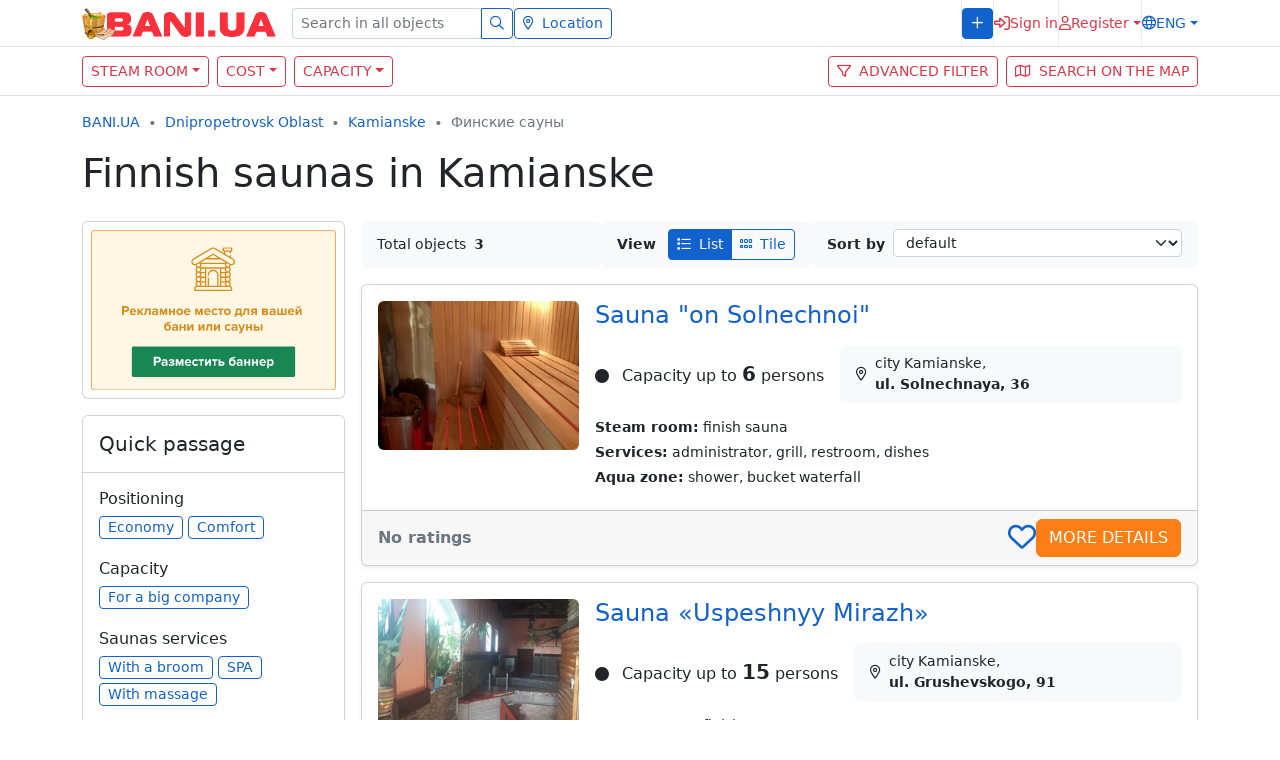

--- FILE ---
content_type: text/html; charset=UTF-8
request_url: https://bani.ua/en/dnipropetrovsk-oblast/kamianske/finskie-sauny
body_size: 10834
content:
<!DOCTYPE html> <html class="h-100" lang="en"> <head> <meta charset="utf-8" > <meta name="viewport" content="width=device-width, initial-scale=1" > <meta name="csrf-token" content="MMAOub70Wvri5Cjpnqcw7vfnD1usJoLFxv4pBd26"> <title>Finnish saunas in Kamianske: reviews, prices, photos – BANI.UA</title> <meta name="description" content="Finnish saunas in Kamianske. All saunas with photos, map, reviews and promotions. Convenient search by cost. Complete and up-to-date information."> <meta property="og:title" content="Finnish saunas in Kamianske: reviews, prices, photos – BANI.UA" > <meta property="og:description" content="Finnish saunas in Kamianske. All saunas with photos, map, reviews and promotions. Convenient search by cost. Complete and up-to-date information." > <meta property="og:url" content="https://bani.ua/en/dnipropetrovsk-oblast/kamianske/finskie-sauny" > <meta name="twitter:title" content="Finnish saunas in Kamianske: reviews, prices, photos – BANI.UA"> <meta name="twitter:description" content="Finnish saunas in Kamianske. All saunas with photos, map, reviews and promotions. Convenient search by cost. Complete and up-to-date information."> <meta property="og:type" content="website" > <meta property="og:image:width" content="800" > <meta property="og:image:height" content="296" > <meta property="og:site_name" content="BANI.UA — all saunas in Ukraine" > <meta property="og:image" content="https://bani.ua/promo/img/header/all-bathhouses-of-Ukraine-og.jpg" > <link rel="apple-touch-icon" sizes="152x152" href="https://bani.ua/promo/img/header/apple-touch-icon.png"> <link rel="icon" type="image/png" sizes="32x32" href="https://bani.ua/promo/img/header/favicon-32x32.png"> <link rel="icon" type="image/png" sizes="16x16" href="https://bani.ua/promo/img/header/favicon-16x16.png"> <link rel="shortcut icon" href="https://bani.ua/promo/img/header/favicon.ico"> <link rel="manifest" href="https://bani.ua/promo/img/header/site.webmanifest"> <link rel="mask-icon" href="https://bani.ua/promo/img/header/safari-pinned-tab.svg" color="#343a40"> <link href="/promo/css/app.css?id=a008d328a4befa458da2b2851bb2573e" rel="stylesheet"> <link rel="alternate" href="https://bani.ua/dnipropetrovsk-oblast/kamianske/finskie-sauny" hreflang="ru-UA"> <link rel="alternate" href="https://bani.ua/uk/dnipropetrovsk-oblast/kamianske/finskie-sauny" hreflang="uk-UA"> <link rel="alternate" href="https://bani.ua/en/dnipropetrovsk-oblast/kamianske/finskie-sauny" hreflang="en-US"> <script async src="https://www.googletagmanager.com/gtag/js?id=G-JKL0RTBJ6T" type="e038f394a83a306390694273-text/javascript"></script> <script type="e038f394a83a306390694273-text/javascript"> window.dataLayer = window.dataLayer || [];
 function gtag(){dataLayer.push(arguments);}
 gtag('js', new Date());

 gtag('config', 'G-JKL0RTBJ6T'); </script> </head> <body class="d-flex flex-column h-100"> <header> <nav class="navbar text-nowrap fixed-top navbar-light bg-white navbar-expand-lg p-0 border-bottom"> <div class="container"> <a class="navbar-brand" href="https://bani.ua/en"> <img src="/promo/img/logo.svg" alt="BANI.UA" class="d-inline-block align-text-top" width="194" height="33"> </a> <button class="navbar-toggler text-primary" aria-label="Меню" type="button" data-bs-toggle="collapse" data-bs-target="#navbarContent" aria-controls="navbarContent" aria-expanded="false"> <i class="far fa-bars fs-4"></i> </button> <div class="collapse navbar-collapse hstack gap-2 flex-column flex-lg-row my-2 my-lg-0" id="navbarContent"> <div class="navbar-nav hstack gap-2"> <form class="needs-validation w-100" action="https://bani.ua/en/search" method="get" novalidate=""> <div class="input-group input-group-sm has-validation"> <input type="text" class="form-control form-control-sm" name="query" placeholder="Search in all objects" aria-describedby="search" required=""> <button class="btn btn-outline-primary" type="submit" id="search"> <i class="far fa-search"></i> </button> </div> </form> <div class="vr bg-gray-200 d-none d-lg-inline"></div> <div> <button type="button" class="btn btn-outline-primary btn-sm w-100" onclick="if (!window.__cfRLUnblockHandlers) return false; return showLocations(this)" data-href="https://bani.ua/en/menucities?region=4&amp;city=49" data-cf-modified-e038f394a83a306390694273-=""> <i class="far fa-map-marker-alt me-2"></i>Location </button> </div> </div> <div class="navbar-nav ms-lg-auto d-flex align-items-start align-items-lg-center flex-column flex-lg-row hstack gap-2"> <div class="vr bg-gray-200 d-none d-lg-inline"></div> <div class="hstack"> <a class="btn btn-sm btn-primary w-100 text-uppercase letter-spacing-1" href="https://bani.ua/en/promo/" role="button"> <i class="far fa-plus"></i><span class="ms-2 d-lg-none d-xxl-inline">Add object</span> </a> </div> <div class="vr bg-gray-200 d-none d-lg-inline"></div> <div> <button type="button" data-bs-toggle="modal" data-bs-target="#login" class="btn btn-sm border-0 text-danger p-0 hstack gap-2"> <i class="far fa-sign-in-alt fs-6"></i><span class="d-lg-none d-xl-inline">Sign in</span> </button> </div> <div class="vr bg-gray-200 d-none d-lg-inline"></div> <div class="dropdown"> <button type="button" id="registration" data-bs-toggle="dropdown" aria-expanded="false" class="dropdown-toggle btn btn-sm border-0 text-danger p-0 hstack gap-2"> <i class="far fa-user"></i><span class="d-lg-none d-xl-inline">Register</span> </button> <div class="dropdown-menu dropdown-menu-end px-2 fs-7 mt-2" aria-labelledby="registration"> <div class="vstack gap-2 text-uppercase"> <a class="btn btn-sm btn-outline-danger w-100" href="https://bani.ua/en/register-advertiser" role="button">Advertiser</a> <a class="btn btn-sm btn-outline-danger w-100" href="https://bani.ua/en/register-user" role="button">Visitor</a> </div> </div> </div> <div class="vr bg-gray-200 d-none d-lg-inline"></div> <div class="dropdown"> <button type="button" data-bs-toggle="dropdown" aria-expanded="false" id="lang" class="dropdown-toggle btn p-0 text-uppercase btn-sm border-0 text-primary hstack gap-2"> <i class="far fa-globe"></i>Eng </button> <ul aria-labelledby="lang" class="dropdown-menu dropdown-menu-end fs-7 text-uppercase mw-auto mt-2"> <li><a class="dropdown-item " rel="alternate" hreflang="ru"
 href="https://bani.ua/dnipropetrovsk-oblast/kamianske/finskie-sauny" >рус</a></li> <li><a class="dropdown-item " rel="alternate" hreflang="uk"
 href="https://bani.ua/uk/dnipropetrovsk-oblast/kamianske/finskie-sauny" >укр</a></li> </ul> </div> </div> </div> </div> </nav> <nav class="container-flyid bg-white border-bottom mt-5"> <div class="container"> <div class="row g-0 justify-content-between"> <div class="col-10 col-sm-9 col-md-10 col-lg-7 py-2"> <div class="row g-2"> <div class="col-auto"> <button class="btn btn-outline-danger btn-sm text-uppercase dropdown-toggle" type="button" data-bs-toggle="collapse" data-bs-target="#collapseSaunaType" aria-expanded="false">Steam room</button> </div> <div class="col-auto"> <button class="btn btn-outline-danger btn-sm text-uppercase dropdown-toggle" type="button" data-bs-toggle="collapse" data-bs-target="#collapseCost" aria-expanded="false">Cost</button> </div> <div class="col-auto"> <button class="btn btn-outline-danger btn-sm text-uppercase dropdown-toggle" type="button" data-bs-toggle="collapse" data-bs-target="#collapseСapacity" aria-expanded="false">Capacity</button> </div> </div> </div> <div class="col-1 col-md-auto py-2"> <div class="row g-2"> <div class="col-md-auto d-flex justify-content-end"> <button class="btn btn-outline-danger btn-sm text-uppercase" type="button" data-bs-toggle="collapse" data-bs-target="#collapseFilter" aria-expanded="false" aria-label="Расширенный фильтр"> <i class="far fa-filter"></i><span class="ms-2 d-none d-lg-inline">Advanced filter</span> </button> </div> <div class="col-md-auto d-flex justify-content-end"> <a href="https://bani.ua/en/map" onclick="if (!window.__cfRLUnblockHandlers) return false; return showOnMap()" role="button" class="btn btn-outline-danger btn-sm text-uppercase" title="Search on the map" data-cf-modified-e038f394a83a306390694273-=""><i class="far fa-map"></i><span class="ms-2 d-none d-lg-inline">Search on the map</span></a> <form method="post" action="https://bani.ua/en/map" id="mapform"> <input type="hidden" name="_token" value="MMAOub70Wvri5Cjpnqcw7vfnD1usJoLFxv4pBd26"> <input type="hidden" name="region" value="dnipropetrovsk-oblast"> <input type="hidden" name="city" value="kamianske"> </form> </div> </div> </div> </div> </div> </nav> <div class="container collapse mt-3" id="collapseSaunaType"> <div class="card card-body shadow-sm"> <div class="row g-2"> <div class="col-xl-3 col-md-4 col-sm-6"> <span class="active cursor-dafault btn btn-sm btn-primary w-100 text-start" role="button">Finish sauna</span> </div> </div> <div class="mt-3 d-flex justify-content-center"> <button type="button" class="btn btn-sm btn-outline-primary p-1 fs-7 lh-1 collapse-hide">Collapse</button> </div> </div> </div> <div class="container collapse mt-3" id="collapseCost"> <div class="card card-body shadow-sm"> <div class="row g-2"> <div class="col-xl-3 col-md-4 col-sm-6"> <a href="https://bani.ua/en/dnipropetrovsk-oblast/kamianske/price-200-500" class="btn btn-sm btn-link bg-light w-100 text-start" role="button">from 200 to 500 UAH/hour</a> </div> </div> <div class="mt-3 d-flex justify-content-center"> <button type="button" class="btn btn-sm btn-outline-primary p-1 fs-7 lh-1 collapse-hide">Collapse</button> </div> </div> </div> <div class="container collapse mt-3" id="collapseСapacity"> <div class="card card-body shadow-sm"> <div class="row g-2"> <div class="col-xl-3 col-md-4 col-sm-6"> <a href="https://bani.ua/en/dnipropetrovsk-oblast/kamianske/capacity-5-10" class="btn btn-sm btn-link bg-light w-100 text-start" role="button">5-10 people</a> </div> <div class="col-xl-3 col-md-4 col-sm-6"> <a href="https://bani.ua/en/dnipropetrovsk-oblast/kamianske/capacity-10-15" class="btn btn-sm btn-link bg-light w-100 text-start" role="button">10-15 people</a> </div> <div class="col-xl-3 col-md-4 col-sm-6"> <a href="https://bani.ua/en/dnipropetrovsk-oblast/kamianske/capacity-15-25" class="btn btn-sm btn-link bg-light w-100 text-start" role="button">15-25 people</a> </div> </div> <div class="mt-3 d-flex justify-content-center"> <button type="button" class="btn btn-sm btn-outline-primary p-1 fs-7 lh-1 collapse-hide">Collapse</button> </div> </div> </div> <div class="container collapse mt-3" id="collapseFilter"> <div class="card card-body shadow-sm fs-7"> <form action="https://bani.ua/en/dnipropetrovsk-oblast/kamianske" class="font-size-sm" method="get"> <input type="hidden" name="search" value="1"> <div class="row g-2"> <script type="e038f394a83a306390694273-text/javascript"> setTimeout(function() {
 new SlimSelect({
 select: '#price',
 searchText: 'Nothing found',
 searchPlaceholder: 'Enter a request',
 placeholder: 'Select',
 }),
 new SlimSelect({
 select: '#сapacity',
 searchText: 'Nothing found',
 searchPlaceholder: 'Enter a request',
 placeholder: 'Select',
 }),
 new SlimSelect({
 select: '#saunatype',
 searchText: 'Nothing found',
 searchPlaceholder: 'Enter a request',
 placeholder: 'Select',
 }),
 new SlimSelect({
 select: '#parking',
 searchText: 'Nothing found',
 searchPlaceholder: 'Enter a request',
 placeholder: 'Select',
 }),
 new SlimSelect({
 select: '#aqua',
 searchText: 'Nothing found',
 searchPlaceholder: 'Enter a request',
 placeholder: 'Select',
 }),
 new SlimSelect({
 select: '#territory',
 searchText: 'Nothing found',
 searchPlaceholder: 'Enter a request',
 placeholder: 'Select',
 }),
 new SlimSelect({
 select: '#accessories',
 searchText: 'Nothing found',
 searchPlaceholder: 'Enter a request',
 placeholder: 'Select',
 }),
 new SlimSelect({
 select: '#spa',
 searchText: 'Nothing found',
 searchPlaceholder: 'Enter a request',
 placeholder: 'Select',
 }),
 new SlimSelect({
 select: '#services',
 searchText: 'Nothing found',
 searchPlaceholder: 'Enter a request',
 placeholder: 'Select',
 }),
 new SlimSelect({
 select: '#entertainment',
 searchText: 'Nothing found',
 searchPlaceholder: 'Enter a request',
 placeholder: 'Select',
 }),
 new SlimSelect({
 select: '#kitchen',
 searchText: 'Nothing found',
 searchPlaceholder: 'Enter a request',
 placeholder: 'Select',
 }),
 new SlimSelect({
 select: '#other',
 searchText: 'Nothing found',
 searchPlaceholder: 'Enter a request',
 placeholder: 'Select',
 })
 }, 300) </script> <div class="col-xl-6"> <div class="mb-2 fw-bold">Cost</div> <select id="price" multiple name="max_price[]"> <option value="100" >up to UAH 100</option> <option value="200" >up to UAH 200</option> <option value="500" >up to UAH 500</option> <option value="800" >up to UAH 800</option> <option value="1000" >up to UAH 1000</option> <option value="1500" >up to UAH 1500</option> <option value="2000" >up to UAH 2000</option> <option value="2001" >more than UAH 2000</option> </select> </div> <div class="col-xl-6"> <div class="mb-2 fw-bold">Capacity</div> <select id="сapacity" multiple name="capacity[]" > <option value="2" >for two</option> <option value="5" >1-5 people</option> <option value="10" >5-10 people</option> <option value="15" >10-15 people</option> <option value="25" >15-25 people</option> <option value="100" >more than 25 people</option> </select> </div> <div class="col-xl-6"> <div class="mb-2 fw-bold">Steam room</div> <select id="saunatype" multiple name="room_type[]" > <option value="1" >Russian bath</option> <option value="2" >Wood bath</option> <option value="3" >Finish sauna</option> <option value="4" >Turkish sauna</option> <option value="5" >Japanese bath</option> <option value="6" >Infrared cabin</option> <option value="7" >Roman thermae</option> <option value="8" >Cedar barrel</option> <option value="9" >Chan bath</option> <option value="10" >Cryosaun</option> </select> </div> <div class="col-xl-6"> <div class="mb-2 fw-bold">Parking</div> <select id="parking" multiple name="s[]"> <option value="43" >No</option> <option value="45" >Private</option> <option value="44" >Private with video surveillance</option> <option value="94" >Public free</option> <option value="95" >Public paid</option> </select> </div> <div class="col-xl-6"> <div class="mb-2 fw-bold">Aqua zone</div> <select id="aqua" multiple name="treatment[]"> <option value="1" >Swimming Pool</option> <option value="2" >Countercurrent</option> <option value="3" >Font</option> <option value="4" >Shower</option> <option value="5" >Geyser</option> <option value="6" >Hydromassage</option> <option value="7" >Bucket Waterfall</option> <option value="8" >Shower &quot;Charcot&quot;</option> <option value="9" >Access to the lake / river</option> </select> </div> <div class="col-xl-6"> <div class="mb-2 fw-bold">Territory</div> <select id="territory" multiple name="s[]"> <option value="59" >Summer terrace</option> <option value="60" >Terrace</option> <option value="61" >Forest</option> <option value="62" >Lake</option> <option value="63" >Pond</option> <option value="64" >Sea</option> <option value="65" >River</option> <option value="66" >Park</option> <option value="67" >Lawn</option> <option value="68" >Playground</option> <option value="69" >Hammock</option> <option value="70" >Beach</option> <option value="71" >Umbrellas</option> <option value="72" >Sun beds</option> <option value="73" >Garden</option> <option value="74" >Flower bed</option> </select> </div> <div class="col-xl-6"> <div class="mb-2 fw-bold">Saunas accessories</div> <select id="accessories" multiple name="s[]"> <option value="75" >Brooms</option> <option value="77" >Sheets</option> <option value="78" >Caps</option> <option value="79" >Slippers</option> <option value="80" >Towels</option> <option value="81" >Bathrobe</option> </select> </div> <div class="col-xl-6"> <div class="mb-2 fw-bold">SPA</div> <select id="spa" multiple name="s[]"> <option value="38" >Aroma oils</option> <option value="40" >Wellness massage</option> <option value="41" >Peeling</option> <option value="58" >Relaxing massage</option> <option value="76" >Anti-cellulite massage</option> </select> </div> <div class="col-xl-6"> <div class="mb-2 fw-bold">Services</div> <select id="services" multiple name="s[]"> <option value="3" >Banquet hall</option> <option value="8" >Hookah</option> <option value="9" >Fireplace</option> <option value="12" >Grill</option> <option value="13" >Solarium</option> <option value="17" >Gym</option> <option value="30" >Bar</option> <option value="31" >Restaurant</option> <option value="39" >Bath attendant</option> <option value="42" >Strip show</option> <option value="82" >Administrator</option> <option value="83" >Hotel</option> <option value="84" >Drinking water</option> <option value="85" >Restroom</option> <option value="86" >Dishes</option> <option value="87" >Cook</option> <option value="88" >Health care</option> </select> </div> <div class="col-xl-6"> <div class="mb-2 fw-bold">Entertainment</div> <select id="entertainment" multiple name="s[]"> <option value="2" >Audio equipment</option> <option value="5" >WIFI</option> <option value="7" >Video equipment</option> <option value="10" >Karaoke</option> <option value="14" >Satellite TV</option> <option value="15" >Dance floor</option> <option value="16" >Strip runway</option> <option value="18" >Piano</option> <option value="89" >Strip show</option> <optgroup label="Board games"> <option value="46" >Aero hockey</option> <option value="47" >Billiards</option> <option value="48" >Domino</option> <option value="49" >Backgammon</option> <option value="50" >Ping-pong</option> <option value="51" >Table soccer</option> <option value="52" >Chess</option> <option value="53" >Checkers</option> <option value="55" >Cards</option> <option value="56" >Darts</option> </optgroup> </select> </div> <div class="col-xl-6"> <div class="mb-2 fw-bold">Cuisine</div> <select id="kitchen" multiple name="s[]"> <optgroup label="Food"> <option value="19" >Ukrainian food</option> <option value="20" >Russian kitchen</option> <option value="21" >Homemade food</option> <option value="22" >European food</option> <option value="23" >Caucasian food</option> <option value="24" >Georgian food</option> <option value="25" >Uzbek food</option> <option value="26" >Eastern food</option> <option value="27" >Japanese food</option> <option value="28" >Chinese food</option> <option value="32" >Barbecue</option> <option value="33" >Dishes on the grill</option> <option value="37" >Can bring with you</option> <option value="93" >Indian food</option> </optgroup> <optgroup label="Drinks"> <option value="29" >Coffee</option> <option value="34" >Beer on tap</option> <option value="35" >Black tea</option> <option value="36" >Herbal tea</option> <option value="90" >Bottled beer</option> <option value="91" >Green tea</option> <option value="92" >Strong alcohol</option> </optgroup> </select> </div> <div class="col-xl-6"> <div class="mb-2 fw-bold">miscellanea</div> <select id="other" multiple name="other[]"> <option value="1" >With reviews</option> <option value="2" >With video</option> <option value="3" >Round the clock</option> <option value="4" >Visa/MasterCard acceptance</option> </select> </div> </div> <div class="mt-3 d-flex gap-2"> <button type="button" class="btn btn-outline-primary collapse-hide">Collapse</button> <button type="reset" class="btn btn-outline-primary me-auto">Reset</button> <button type="submit" class="btn btn-primary buttonWithSpinner">Find</button> </div> </form> </div> </div> </header> <main class="container d-flex flex-column mb-3 "> <div class="row gap-3 mb-3"> <div class="col-12"> <script type="application/ld+json">{"@context":"http:\/\/schema.org","@type":"BreadcrumbList","itemListElement":[{"@type":"ListItem","position":1,"item":{"@id":"https:\/\/bani.ua\/en","name":"Saunas of Ukraine","image":null}},{"@type":"ListItem","position":2,"item":{"@id":"https:\/\/bani.ua\/en\/dnipropetrovsk-oblast","name":"Saunas Dnipropetrovsk Oblast","image":null}},{"@type":"ListItem","position":3,"item":{"@id":"https:\/\/bani.ua\/en\/dnipropetrovsk-oblast\/kamianske","name":"Saunas Kamianske","image":null}},{"@type":"ListItem","position":4,"item":{"@id":"https:\/\/bani.ua\/en\/dnipropetrovsk-oblast\/kamianske\/finskie-sauny","name":"Финские сауны","image":null}}]}</script> <nav aria-label="breadcrumb"> <ol class="breadcrumb fs-7 mt-3"> <li class="breadcrumb-item"> <a href="https://bani.ua/en">BANI.UA</a> </li> <li class="breadcrumb-item"> <a href="https://bani.ua/en/dnipropetrovsk-oblast">Dnipropetrovsk Oblast</a> </li> <li class="breadcrumb-item"> <a href="https://bani.ua/en/dnipropetrovsk-oblast/kamianske">Kamianske</a> </li> <li class="breadcrumb-item active" aria-current="page" > Финские сауны </li> </ol> </nav> <h1>Finnish saunas in Kamianske</h1> </div> </div> <div class="d-flex d-lg-inline flex-column"> <div class="order-2 ms-lg-3 ms-0 float-end col-lg-8 col-xl-9"> <div class="d-flex flex-row align-items-center align-items-stretch flex-wrap fs-7 gap-2"> <div class="flex-grow-1 d-flex align-items-center rounded bg-light py-2 px-3"> Total objects <b class="ms-2"> 3 </b> </div> <div class="rounded bg-light py-2 px-3"> <div class="d-inline-flex align-items-center me-2 fw-bold">View</div> <div class="btn-group btn-group-sm" role="group"> <button type="button" class="btn btn-outline-primary active" onclick="if (!window.__cfRLUnblockHandlers) return false; showAs('list')" data-cf-modified-e038f394a83a306390694273-=""><i class="far fa-list"></i><span class="ms-2 d-none d-md-inline">List</span></button> <button type="button" class="btn btn-outline-primary " onclick="if (!window.__cfRLUnblockHandlers) return false; showAs('tile')" data-cf-modified-e038f394a83a306390694273-=""><i class="far fa-grip-horizontal"></i><span class="ms-2 d-none d-md-inline">Tile</span></button> </div> </div> <div class="d-inline-flex flex-fill rounded bg-light py-2 px-3"> <div class="d-inline-flex align-items-center me-2 fw-bold text-nowrap">Sort by</div> <div class="w-100"> <select class="form-select form-select-sm" name="sort[]" onchange="if (!window.__cfRLUnblockHandlers) return false; ordering(this)" data-cf-modified-e038f394a83a306390694273-=""> <option value="0" selected>default</option> <option value="1" >descending price</option> <option value="2" >price increase</option> <option value="3" >popularity</option> <option value="4" >rating</option> <option value="5" >reviews</option> </select> </div> </div> </div> <div id="saunas-block" class="row py-3 g-3"> <div class="col-12"> <section class="card shadow-sm"> <div class="card-body"> <div class="d-flex d-md-inline flex-column"> <div class="order-2 h-100 col-md-4 col-lg-4 col-xl-3 col-xxl-auto float-sm-start text-center me-0 me-md-3 mt-2 mt-md-0"> <a href="https://bani.ua/en/sauna-na-ul-solnechnaya-36-1210" rel="nofollow"> <img src="https://bani.ua/promo/img/articles-bg.gif" data-src="/storage/23798/conversions/jkugRCgQLxTU8d91XEHBiNyt1P8262AC-small.jpg"
 class="rounded w-100 lazyload" alt="Sauna &quot;on Solnechnoi&quot;"></a><br> </div> <h2 class="order-1 h4"><a href="https://bani.ua/en/sauna-na-ul-solnechnaya-36-1210">Sauna &quot;on Solnechnoi&quot;</a></h2> <div class="order-3 d-flex flex-xl-row flex-column flex-nowrap align-items-baseline align-items-xl-center my-3"> <div class="me-3 mb-3 mb-xl-0"> <div class="text-dark mb-0 text-nowrap fs-6 lh-sm"><i class="fa fa-circle me-2 fs-7"></i> Capacity up to <strong class="fs-5">6</strong> persons </div> </div> <div class="w-100 px-3 py-2 rounded hstack bg-light fs-7"> <i class="far fa-map-marker-alt me-2"></i> <div> city Kamianske, <br><strong>ul. Solnechnaya, 36</strong> </div> </div> </div> <div class="order-3 fs-7 lh-sm d-flex flex-column"> <p class="mb-2"><strong>Steam room:</strong> finish sauna </p> <p class="mb-2"><strong>Services:</strong> administrator, grill, restroom, dishes </p> <p class="mb-2"><strong>Aqua zone:</strong> shower, bucket waterfall </p> </div> </div> </div> <div class="card-footer d-flex align-items-center flex-wrap gap-2"> <div class="me-auto"> <div class="fw-bold text-muted">No ratings</div> </div> <div class="d-flex flex-grow-1 flex-sm-grow-0 justify-content-end align-items-center gap-2"> <label class="likecheckbox"> <input type="checkbox" id="favorites-1210" data-bs-toggle="modal" data-bs-target="#favorites" onchange="if (!window.__cfRLUnblockHandlers) return false; this.checked = false" data-cf-modified-e038f394a83a306390694273-=""> <i class="checkmark fas fa-heart text-primary fs-3 cursor-pointer"></i> </label> <a class="btn btn-orange text-white text-uppercase w-100" href="https://bani.ua/en/sauna-na-ul-solnechnaya-36-1210" role="button">More details</a> </div> </div> </section> </div> <div class="col-12"> <section class="card shadow-sm"> <div class="card-body"> <div class="d-flex d-md-inline flex-column"> <div class="order-2 h-100 col-md-4 col-lg-4 col-xl-3 col-xxl-auto float-sm-start text-center me-0 me-md-3 mt-2 mt-md-0"> <a href="https://bani.ua/en/sauna-uspeshnyy-mirazh-1535" rel="nofollow"> <img src="https://bani.ua/promo/img/articles-bg.gif" data-src="/storage/18635/conversions/S7Cyal7D2XmYQQWkzqOBQBOd4NH5Il9e-small.jpg"
 class="rounded w-100 lazyload" alt="Sauna «Uspeshnyy Mirazh»"></a><br> </div> <h2 class="order-1 h4"><a href="https://bani.ua/en/sauna-uspeshnyy-mirazh-1535">Sauna «Uspeshnyy Mirazh»</a></h2> <div class="order-3 d-flex flex-xl-row flex-column flex-nowrap align-items-baseline align-items-xl-center my-3"> <div class="me-3 mb-3 mb-xl-0"> <div class="text-dark mb-0 text-nowrap fs-6 lh-sm"><i class="fa fa-circle me-2 fs-7"></i> Capacity up to <strong class="fs-5">15</strong> persons </div> </div> <div class="w-100 px-3 py-2 rounded hstack bg-light fs-7"> <i class="far fa-map-marker-alt me-2"></i> <div> city Kamianske, <br><strong>ul. Grushevskogo, 91</strong> </div> </div> </div> <div class="order-3 fs-7 lh-sm d-flex flex-column"> <p class="mb-2"><strong>Steam room:</strong> finish sauna </p> <p class="mb-2"><strong>Services:</strong> grill, drinking water </p> <p class="mb-2"><strong>Aqua zone:</strong> swimming pool, shower </p> </div> </div> </div> <div class="card-footer d-flex align-items-center flex-wrap gap-2"> <div class="me-auto"> <div class="fw-bold text-muted">No ratings</div> </div> <div class="d-flex flex-grow-1 flex-sm-grow-0 justify-content-end align-items-center gap-2"> <label class="likecheckbox"> <input type="checkbox" id="favorites-1535" data-bs-toggle="modal" data-bs-target="#favorites" onchange="if (!window.__cfRLUnblockHandlers) return false; this.checked = false" data-cf-modified-e038f394a83a306390694273-=""> <i class="checkmark fas fa-heart text-primary fs-3 cursor-pointer"></i> </label> <a class="btn btn-orange text-white text-uppercase w-100" href="https://bani.ua/en/sauna-uspeshnyy-mirazh-1535" role="button">More details</a> </div> </div> </section> </div> <div class="col-12"> <section class="card shadow-sm"> <div class="card-body"> <div class="d-flex d-md-inline flex-column"> <div class="order-2 h-100 col-md-4 col-lg-4 col-xl-3 col-xxl-auto float-sm-start text-center me-0 me-md-3 mt-2 mt-md-0"> <a href="https://bani.ua/en/sauna-banya-na-pitstop-2108" rel="nofollow"> <img src="https://bani.ua/promo/img/articles-bg.gif" data-src="/storage/25470/conversions/y9WpZRRqcIh21Chm60N4glsLQ16vu2dC-small.jpg"
 class="rounded w-100 lazyload" alt="Sauna, bathhouse &quot;on Pitstop&quot;"></a><br> </div> <h2 class="order-1 h4"><a href="https://bani.ua/en/sauna-banya-na-pitstop-2108">Sauna, bathhouse &quot;on Pitstop&quot;</a></h2> <div class="order-3 d-flex flex-xl-row flex-column flex-nowrap align-items-baseline align-items-xl-center my-3"> <div class="me-3 mb-3 mb-xl-0"> <div class="text-dark mb-0 text-nowrap fs-6 lh-sm"><i class="fa fa-circle me-2 fs-7"></i> Capacity up to <strong class="fs-5">10</strong> persons </div> </div> <div class="w-100 px-3 py-2 rounded hstack bg-light fs-7"> <i class="far fa-map-marker-alt me-2"></i> <div> city Kamianske, <br><strong>prosp. Himnazychnyy, 73</strong> </div> </div> </div> <div class="order-3 fs-7 lh-sm d-flex flex-column"> <p class="mb-2"><strong>Steam room:</strong> finish sauna </p> <p class="mb-2"><strong>Services:</strong> administrator, hotel, restroom </p> <p class="mb-2"><strong>Aqua zone:</strong> shower, bucket waterfall </p> </div> </div> </div> <div class="card-footer d-flex align-items-center flex-wrap gap-2"> <div class="me-auto"> <div class="fw-bold text-muted">No ratings</div> </div> <div class="d-flex flex-grow-1 flex-sm-grow-0 justify-content-end align-items-center gap-2"> <label class="likecheckbox"> <input type="checkbox" id="favorites-2108" data-bs-toggle="modal" data-bs-target="#favorites" onchange="if (!window.__cfRLUnblockHandlers) return false; this.checked = false" data-cf-modified-e038f394a83a306390694273-=""> <i class="checkmark fas fa-heart text-primary fs-3 cursor-pointer"></i> </label> <a class="btn btn-orange text-white text-uppercase w-100" href="https://bani.ua/en/sauna-banya-na-pitstop-2108" role="button">More details</a> </div> </div> </section> </div> </div> <div class="row g-3"> <div class="col-12"> <h2>See other properties in this region</h2> </div> <div class="col-12"> <section class="card shadow-sm"> <div class="card-body"> <div class="d-flex d-md-inline flex-column"> <div class="order-2 h-100 col-md-4 col-lg-4 col-xl-3 col-xxl-auto float-sm-start text-center me-0 me-md-3 mt-2 mt-md-0"> <a href="https://bani.ua/en/banya-v-lesu-greenfire-1426" rel="nofollow"> <img src="https://bani.ua/promo/img/articles-bg.gif" data-src="/storage/28385/conversions/Rm3FfhoTCWBoG25OzXZVJw9QPAgKXkCB-small.jpg"
 class="rounded w-100 lazyload" alt="Bath in the forest &quot;Greenfire&quot;"></a><br> <span class="badge bg-purple-600 mt-1"><i class="far fa-video me-1"></i>Is there a video</span> </div> <h2 class="order-1 h4"><a href="https://bani.ua/en/banya-v-lesu-greenfire-1426">Bath in the forest &quot;Greenfire&quot;</a></h2> <div class="order-3 d-flex flex-xl-row flex-column flex-nowrap align-items-baseline align-items-xl-center my-3"> <div class="me-3 mb-3 mb-xl-0"> <div class="text-danger mb-0 text-nowrap fs-6 lh-sm"><i class="fa fa-circle me-2 fs-7"></i> Price from <strong class="fs-5">700</strong> UAH </div> <div class="text-dark mb-0 text-nowrap fs-6 lh-sm"><i class="fa fa-circle me-2 fs-7"></i> Capacity up to <strong class="fs-5">12</strong> persons </div> </div> <div class="w-100 px-3 py-2 rounded hstack bg-light fs-7"> <i class="far fa-map-marker-alt me-2"></i> <div> city Dnipro, <br><strong>p. Obukhovka, per. Nekrasov, 12</strong> </div> </div> </div> <div class="order-3 fs-7 lh-sm d-flex flex-column"> <p class="mb-2"><strong>Steam room:</strong> wood bath </p> <p class="mb-2"><strong>Services:</strong> administrator, grill, hotel, drinking water, restroom, dishes </p> <p class="mb-2"><strong>Aqua zone:</strong> font, hydromassage, access to the lake / river </p> </div> </div> </div> <div class="card-footer d-flex align-items-center flex-wrap gap-2"> <div class="me-auto"> <div class="fw-bold text-success">Great<i class="fas fa-star text-warning mx-1"></i>5.0</div> <div class="text-muted fs-7">Based on <strong>60 reviews</strong></div> </div> <div class="d-flex flex-grow-1 flex-sm-grow-0 justify-content-end align-items-center gap-2"> <label class="likecheckbox"> <input type="checkbox" id="favorites-1426" data-bs-toggle="modal" data-bs-target="#favorites" onchange="if (!window.__cfRLUnblockHandlers) return false; this.checked = false" data-cf-modified-e038f394a83a306390694273-=""> <i class="checkmark fas fa-heart text-primary fs-3 cursor-pointer"></i> </label> <button type="button" class="btn btn-primary reservationModal" onclick="if (!window.__cfRLUnblockHandlers) return false; return reservationForm(this)" data-href="https://bani.ua/en/objects/1426/reservation" aria-label="Advance booking" data-cf-modified-e038f394a83a306390694273-=""><i class="far fa-calendar-check"></i></button> <div class="dropdown"> <button class="btn btn-success dropdown-toggle" onclick="if (!window.__cfRLUnblockHandlers) return false; showPhoneLog(1426,'https://bani.ua/en/objects/1426/phones/1868')" type="button" data-bs-toggle="dropdown" aria-expanded="false" data-cf-modified-e038f394a83a306390694273-=""><i class="far fa-phone"></i></button> <ul class="dropdown-menu"> <li> <a class="dropdown-item" href="tel:+380677558999" onclick="if (!window.__cfRLUnblockHandlers) return false; return callPhoneLog('https://bani.ua/en/objects/1426/call?phone=%252B380677558999')" data-cf-modified-e038f394a83a306390694273-=""><img src="https://bani.ua/promo/img/ico-phones/call-kyivstar.png" width="18" height="18" alt="Kyivstar" class="me-1"> +38(067) 755-89-99 </a> </li> <li> <a class="dropdown-item" href="tel:+380670774747" onclick="if (!window.__cfRLUnblockHandlers) return false; return callPhoneLog('https://bani.ua/en/objects/1426/call?phone=%252B380670774747')" data-cf-modified-e038f394a83a306390694273-=""><img src="https://bani.ua/promo/img/ico-phones/call-kyivstar.png" width="18" height="18" alt="Kyivstar" class="me-1"> +38(067) 077-47-47 </a> </li> </ul> </div> <a class="btn btn-orange text-white text-uppercase w-100" href="https://bani.ua/en/banya-v-lesu-greenfire-1426" role="button">More details</a> </div> </div> </section> </div> <div class="col-12"> <section class="card shadow-sm"> <div class="card-body"> <div class="d-flex d-md-inline flex-column"> <div class="order-2 h-100 col-md-4 col-lg-4 col-xl-3 col-xxl-auto float-sm-start text-center me-0 me-md-3 mt-2 mt-md-0"> <a href="https://bani.ua/en/sauna-akvamarin-1127" rel="nofollow"> <img src="https://bani.ua/promo/img/articles-bg.gif" data-src="/storage/11212/conversions/zk92GQ0gkCMm2NzLCJAfWwZSR8o07jWO-small.jpg"
 class="rounded w-100 lazyload" alt="Sauna &quot;Akvamarin&quot;"></a><br> <span class="badge bg-danger mt-1"><i class="far fa-gift me-1"></i>There are promotions and discounts</span> </div> <h2 class="order-1 h4"><a href="https://bani.ua/en/sauna-akvamarin-1127">Sauna &quot;Akvamarin&quot;</a></h2> <div class="order-3 d-flex flex-xl-row flex-column flex-nowrap align-items-baseline align-items-xl-center my-3"> <div class="me-3 mb-3 mb-xl-0"> <div class="text-danger mb-0 text-nowrap fs-6 lh-sm"><i class="fa fa-circle me-2 fs-7"></i> Price from <strong class="fs-5">800</strong> UAH </div> <div class="text-dark mb-0 text-nowrap fs-6 lh-sm"><i class="fa fa-circle me-2 fs-7"></i> Capacity up to <strong class="fs-5">10</strong> persons </div> </div> <div class="w-100 px-3 py-2 rounded hstack bg-light fs-7"> <i class="far fa-map-marker-alt me-2"></i> <div> city Dnipro,
 district Shevchenkivskyi, <br><strong>pr. Bogdana Khmel&#039;nitskogo, 108</strong> </div> </div> </div> <div class="order-3 fs-7 lh-sm d-flex flex-column"> <p class="mb-2"><strong>Steam room:</strong> russian bath, finish sauna </p> <p class="mb-2"><strong>Services:</strong> administrator, bar, restroom </p> <p class="mb-2"><strong>Aqua zone:</strong> swimming pool, shower </p> </div> </div> </div> <div class="card-footer d-flex align-items-center flex-wrap gap-2"> <div class="me-auto"> <div class="fw-bold text-success">Great<i class="fas fa-star text-warning mx-1"></i>5.0</div> <div class="text-muted fs-7">Based on <strong>3 reviews</strong></div> </div> <div class="d-flex flex-grow-1 flex-sm-grow-0 justify-content-end align-items-center gap-2"> <label class="likecheckbox"> <input type="checkbox" id="favorites-1127" data-bs-toggle="modal" data-bs-target="#favorites" onchange="if (!window.__cfRLUnblockHandlers) return false; this.checked = false" data-cf-modified-e038f394a83a306390694273-=""> <i class="checkmark fas fa-heart text-primary fs-3 cursor-pointer"></i> </label> <div class="dropdown"> <button class="btn btn-success dropdown-toggle" onclick="if (!window.__cfRLUnblockHandlers) return false; showPhoneLog(1127,'https://bani.ua/en/objects/1127/phones/1468')" type="button" data-bs-toggle="dropdown" aria-expanded="false" data-cf-modified-e038f394a83a306390694273-=""><i class="far fa-phone"></i></button> <ul class="dropdown-menu"> <li> <a class="dropdown-item" href="tel:+380505730034" onclick="if (!window.__cfRLUnblockHandlers) return false; return callPhoneLog('https://bani.ua/en/objects/1127/call?phone=%252B380505730034')" data-cf-modified-e038f394a83a306390694273-=""><img src="https://bani.ua/promo/img/ico-phones/call-vodafone.png" width="18" height="18" alt="Vodafone" class="me-1"> +38(050) 573-00-34 </a> </li> <li> <a class="dropdown-item" href="tel:+380964452678" onclick="if (!window.__cfRLUnblockHandlers) return false; return callPhoneLog('https://bani.ua/en/objects/1127/call?phone=%252B380964452678')" data-cf-modified-e038f394a83a306390694273-=""><img src="https://bani.ua/promo/img/ico-phones/call-kyivstar.png" width="18" height="18" alt="Kyivstar" class="me-1"> +38(096) 445-26-78 </a> </li> </ul> </div> <a class="btn btn-orange text-white text-uppercase w-100" href="https://bani.ua/en/sauna-akvamarin-1127" role="button">More details</a> </div> </div> </section> </div> <div class="col-12"> <section class="card shadow-sm"> <div class="card-body"> <div class="d-flex d-md-inline flex-column"> <div class="order-2 h-100 col-md-4 col-lg-4 col-xl-3 col-xxl-auto float-sm-start text-center me-0 me-md-3 mt-2 mt-md-0"> <a href="https://bani.ua/en/sauna-elita-729" rel="nofollow"> <img src="https://bani.ua/promo/img/articles-bg.gif" data-src="/storage/3803/conversions/tVIiP7kVlbwhWze0IaGTnTOh5NynodwT-small.jpg"
 class="rounded w-100 lazyload" alt="Sauna «Elita»"></a><br> </div> <h2 class="order-1 h4"><a href="https://bani.ua/en/sauna-elita-729">Sauna «Elita»</a></h2> <div class="order-3 d-flex flex-xl-row flex-column flex-nowrap align-items-baseline align-items-xl-center my-3"> <div class="me-3 mb-3 mb-xl-0"> <div class="text-danger mb-0 text-nowrap fs-6 lh-sm"><i class="fa fa-circle me-2 fs-7"></i> Price from <strong class="fs-5">250</strong> UAH </div> <div class="text-dark mb-0 text-nowrap fs-6 lh-sm"><i class="fa fa-circle me-2 fs-7"></i> Capacity up to <strong class="fs-5">7</strong> persons </div> </div> <div class="w-100 px-3 py-2 rounded hstack bg-light fs-7"> <i class="far fa-map-marker-alt me-2"></i> <div> city Dnipro,
 district Chechelivskyi, <br><strong>ul. Yangelya, 10</strong> </div> </div> </div> <div class="order-3 fs-7 lh-sm d-flex flex-column"> <p class="mb-2"><strong>Steam room:</strong> finish sauna </p> <p class="mb-2"><strong>Services:</strong> banquet hall, fireplace </p> <p class="mb-2"><strong>Aqua zone:</strong> shower, swimming pool </p> </div> </div> </div> <div class="card-footer d-flex align-items-center flex-wrap gap-2"> <div class="me-auto"> <div class="fw-bold text-danger">Bad<i class="fas fa-star text-warning mx-1"></i>2.6</div> <div class="text-muted fs-7">Based on <strong>5 reviews</strong></div> </div> <div class="d-flex flex-grow-1 flex-sm-grow-0 justify-content-end align-items-center gap-2"> <label class="likecheckbox"> <input type="checkbox" id="favorites-729" data-bs-toggle="modal" data-bs-target="#favorites" onchange="if (!window.__cfRLUnblockHandlers) return false; this.checked = false" data-cf-modified-e038f394a83a306390694273-=""> <i class="checkmark fas fa-heart text-primary fs-3 cursor-pointer"></i> </label> <div class="dropdown"> <button class="btn btn-success dropdown-toggle" onclick="if (!window.__cfRLUnblockHandlers) return false; showPhoneLog(729,'https://bani.ua/en/objects/729/phones/810')" type="button" data-bs-toggle="dropdown" aria-expanded="false" data-cf-modified-e038f394a83a306390694273-=""><i class="far fa-phone"></i></button> <ul class="dropdown-menu"> <li> <a class="dropdown-item" href="tel:+380676290030" onclick="if (!window.__cfRLUnblockHandlers) return false; return callPhoneLog('https://bani.ua/en/objects/729/call?phone=%252B380676290030')" data-cf-modified-e038f394a83a306390694273-=""><img src="https://bani.ua/promo/img/ico-phones/call-kyivstar.png" width="18" height="18" alt="Kyivstar" class="me-1"> +38(067) 629-00-30 </a> </li> </ul> </div> <a class="btn btn-orange text-white text-uppercase w-100" href="https://bani.ua/en/sauna-elita-729" role="button">More details</a> </div> </div> </section> </div> <div class="col-12"> <section class="card shadow-sm"> <div class="card-body"> <div class="d-flex d-md-inline flex-column"> <div class="order-2 h-100 col-md-4 col-lg-4 col-xl-3 col-xxl-auto float-sm-start text-center me-0 me-md-3 mt-2 mt-md-0"> <a href="https://bani.ua/en/bannoe-prostranstvo-vodoley-1903" rel="nofollow"> <img src="https://bani.ua/promo/img/articles-bg.gif" data-src="/storage/27901/conversions/bp4jwsP4eL6dN5Hkcc2kZDbCvW7grsqh-small.jpg"
 class="rounded w-100 lazyload" alt="Bath Space “Aquarius”"></a><br> <span class="badge bg-danger mt-1"><i class="far fa-gift me-1"></i>There are promotions and discounts</span> <span class="badge bg-purple-600 mt-1"><i class="far fa-video me-1"></i>Is there a video</span> </div> <h2 class="order-1 h4"><a href="https://bani.ua/en/bannoe-prostranstvo-vodoley-1903">Bath Space “Aquarius”</a></h2> <div class="order-3 d-flex flex-xl-row flex-column flex-nowrap align-items-baseline align-items-xl-center my-3"> <div class="me-3 mb-3 mb-xl-0"> <div class="text-danger mb-0 text-nowrap fs-6 lh-sm"><i class="fa fa-circle me-2 fs-7"></i> Price from <strong class="fs-5">440</strong> UAH </div> <div class="text-dark mb-0 text-nowrap fs-6 lh-sm"><i class="fa fa-circle me-2 fs-7"></i> Capacity up to <strong class="fs-5">10</strong> persons </div> </div> <div class="w-100 px-3 py-2 rounded hstack bg-light fs-7"> <i class="far fa-map-marker-alt me-2"></i> <div> city Dnipro, <br><strong>vul. Heroyiv Ryatuvalnykiv, 2</strong> </div> </div> </div> <div class="order-3 fs-7 lh-sm d-flex flex-column"> <p class="mb-2"><strong>Steam room:</strong> russian bath, finish sauna </p> <p class="mb-2"><strong>Services:</strong> administrator, grill, bar, restroom, dishes, cook </p> <p class="mb-2"><strong>Aqua zone:</strong> shower, font, bucket waterfall, swimming pool, hydromassage </p> </div> </div> </div> <div class="card-footer d-flex align-items-center flex-wrap gap-2"> <div class="me-auto"> <div class="fw-bold text-success">Fine<i class="fas fa-star text-warning mx-1"></i>4.9</div> <div class="text-muted fs-7">Based on <strong>47 reviews</strong></div> </div> <div class="d-flex flex-grow-1 flex-sm-grow-0 justify-content-end align-items-center gap-2"> <label class="likecheckbox"> <input type="checkbox" id="favorites-1903" data-bs-toggle="modal" data-bs-target="#favorites" onchange="if (!window.__cfRLUnblockHandlers) return false; this.checked = false" data-cf-modified-e038f394a83a306390694273-=""> <i class="checkmark fas fa-heart text-primary fs-3 cursor-pointer"></i> </label> <button type="button" class="btn btn-primary reservationModal" onclick="if (!window.__cfRLUnblockHandlers) return false; return reservationForm(this)" data-href="https://bani.ua/en/objects/1903/reservation" aria-label="Advance booking" data-cf-modified-e038f394a83a306390694273-=""><i class="far fa-calendar-check"></i></button> <div class="dropdown"> <button class="btn btn-success dropdown-toggle" onclick="if (!window.__cfRLUnblockHandlers) return false; showPhoneLog(1903,'https://bani.ua/en/objects/1903/phones/2418')" type="button" data-bs-toggle="dropdown" aria-expanded="false" data-cf-modified-e038f394a83a306390694273-=""><i class="far fa-phone"></i></button> <ul class="dropdown-menu"> <li> <a class="dropdown-item" href="tel:+380961318000" onclick="if (!window.__cfRLUnblockHandlers) return false; return callPhoneLog('https://bani.ua/en/objects/1903/call?phone=%252B380961318000')" data-cf-modified-e038f394a83a306390694273-=""><img src="https://bani.ua/promo/img/ico-phones/call-kyivstar.png" width="18" height="18" alt="Kyivstar" class="me-1"> +38(096) 131-80-00 </a> </li> </ul> </div> <a class="btn btn-orange text-white text-uppercase w-100" href="https://bani.ua/en/bannoe-prostranstvo-vodoley-1903" role="button">More details</a> </div> </div> </section> </div> <div class="col-12"> <section class="card shadow-sm"> <div class="card-body"> <div class="d-flex d-md-inline flex-column"> <div class="order-2 h-100 col-md-4 col-lg-4 col-xl-3 col-xxl-auto float-sm-start text-center me-0 me-md-3 mt-2 mt-md-0"> <a href="https://bani.ua/en/bannyy-kompleks-vodoley-330" rel="nofollow"> <img src="https://bani.ua/promo/img/articles-bg.gif" data-src="/storage/14784/conversions/9FqJpRnA6wp5E4isq7hHmfdRTuBefEyN-small.jpg"
 class="rounded w-100 lazyload" alt="Bath complex &quot;Vodoley&quot;"></a><br> <span class="badge bg-purple-600 mt-1"><i class="far fa-video me-1"></i>Is there a video</span> </div> <h2 class="order-1 h4"><a href="https://bani.ua/en/bannyy-kompleks-vodoley-330">Bath complex &quot;Vodoley&quot;</a></h2> <div class="order-3 d-flex flex-xl-row flex-column flex-nowrap align-items-baseline align-items-xl-center my-3"> <div class="me-3 mb-3 mb-xl-0"> <div class="text-danger mb-0 text-nowrap fs-6 lh-sm"><i class="fa fa-circle me-2 fs-7"></i> Price from <strong class="fs-5">400</strong> UAH </div> <div class="text-dark mb-0 text-nowrap fs-6 lh-sm"><i class="fa fa-circle me-2 fs-7"></i> Capacity up to <strong class="fs-5">10</strong> persons </div> </div> <div class="w-100 px-3 py-2 rounded hstack bg-light fs-7"> <i class="far fa-map-marker-alt me-2"></i> <div> city Dnipro,
 district Samarskyі, <br><strong>s. Orlovshchina, ul. Pokrovskaya, 3 A</strong> </div> </div> </div> <div class="order-3 fs-7 lh-sm d-flex flex-column"> <p class="mb-2"><strong>Steam room:</strong> wood bath, chan bath </p> <p class="mb-2"><strong>Services:</strong> restaurant, banquet hall, grill, hotel, bar, drinking water, restroom, dishes, cook, hookah </p> <p class="mb-2"><strong>Aqua zone:</strong> swimming pool, shower, font, bucket waterfall </p> </div> </div> </div> <div class="card-footer d-flex align-items-center flex-wrap gap-2"> <div class="me-auto"> <div class="fw-bold text-success">Fine<i class="fas fa-star text-warning mx-1"></i>4.7</div> <div class="text-muted fs-7">Based on <strong>32 reviews</strong></div> </div> <div class="d-flex flex-grow-1 flex-sm-grow-0 justify-content-end align-items-center gap-2"> <label class="likecheckbox"> <input type="checkbox" id="favorites-330" data-bs-toggle="modal" data-bs-target="#favorites" onchange="if (!window.__cfRLUnblockHandlers) return false; this.checked = false" data-cf-modified-e038f394a83a306390694273-=""> <i class="checkmark fas fa-heart text-primary fs-3 cursor-pointer"></i> </label> <button type="button" class="btn btn-primary reservationModal" onclick="if (!window.__cfRLUnblockHandlers) return false; return reservationForm(this)" data-href="https://bani.ua/en/objects/330/reservation" aria-label="Advance booking" data-cf-modified-e038f394a83a306390694273-=""><i class="far fa-calendar-check"></i></button> <div class="dropdown"> <button class="btn btn-success dropdown-toggle" onclick="if (!window.__cfRLUnblockHandlers) return false; showPhoneLog(330,'https://bani.ua/en/objects/330/phones/337')" type="button" data-bs-toggle="dropdown" aria-expanded="false" data-cf-modified-e038f394a83a306390694273-=""><i class="far fa-phone"></i></button> <ul class="dropdown-menu"> <li> <a class="dropdown-item" href="tel:+380680348033" onclick="if (!window.__cfRLUnblockHandlers) return false; return callPhoneLog('https://bani.ua/en/objects/330/call?phone=%252B380680348033')" data-cf-modified-e038f394a83a306390694273-=""><img src="https://bani.ua/promo/img/ico-phones/call-kyivstar.png" width="18" height="18" alt="Kyivstar" class="me-1"> +38(068) 034-80-33 </a> </li> <li> <a class="dropdown-item" href="tel:+380956433247" onclick="if (!window.__cfRLUnblockHandlers) return false; return callPhoneLog('https://bani.ua/en/objects/330/call?phone=%252B380956433247')" data-cf-modified-e038f394a83a306390694273-=""><img src="https://bani.ua/promo/img/ico-phones/call-vodafone.png" width="18" height="18" alt="Vodafone" class="me-1"> +38(095) 643-32-47 </a> </li> </ul> </div> <a class="btn btn-orange text-white text-uppercase w-100" href="https://bani.ua/en/bannyy-kompleks-vodoley-330" role="button">More details</a> </div> </div> </section> </div> <div class="col-12"> <section class="card shadow-sm"> <div class="card-body"> <div class="d-flex d-md-inline flex-column"> <div class="order-2 h-100 col-md-4 col-lg-4 col-xl-3 col-xxl-auto float-sm-start text-center me-0 me-md-3 mt-2 mt-md-0"> <a href="https://bani.ua/en/sauna-melnitsa-1870" rel="nofollow"> <img src="https://bani.ua/promo/img/articles-bg.gif" data-src="/storage/22810/conversions/zZKdhyLOXDsHtMG9isCOndpxJL0x7xMb-small.jpg"
 class="rounded w-100 lazyload" alt="Sauna &quot;Melnitsa&quot; Dnipro"></a><br> <span class="badge bg-purple-600 mt-1"><i class="far fa-video me-1"></i>Is there a video</span> </div> <h2 class="order-1 h4"><a href="https://bani.ua/en/sauna-melnitsa-1870">Sauna &quot;Melnitsa&quot; Dnipro</a></h2> <div class="order-3 d-flex flex-xl-row flex-column flex-nowrap align-items-baseline align-items-xl-center my-3"> <div class="me-3 mb-3 mb-xl-0"> <div class="text-danger mb-0 text-nowrap fs-6 lh-sm"><i class="fa fa-circle me-2 fs-7"></i> Price from <strong class="fs-5">650</strong> UAH </div> <div class="text-dark mb-0 text-nowrap fs-6 lh-sm"><i class="fa fa-circle me-2 fs-7"></i> Capacity up to <strong class="fs-5">6</strong> persons </div> </div> <div class="w-100 px-3 py-2 rounded hstack bg-light fs-7"> <i class="far fa-map-marker-alt me-2"></i> <div> city Dnipro,
 district Tsentralnyi, <br><strong>ul. Andreya Fobra, 2</strong> </div> </div> </div> <div class="order-3 fs-7 lh-sm d-flex flex-column"> <p class="mb-2"><strong>Steam room:</strong> russian bath </p> <p class="mb-2"><strong>Services:</strong> dishes </p> </div> </div> </div> <div class="card-footer d-flex align-items-center flex-wrap gap-2"> <div class="me-auto"> <div class="fw-bold text-success">Fine<i class="fas fa-star text-warning mx-1"></i>4.9</div> <div class="text-muted fs-7">Based on <strong>15 reviews</strong></div> </div> <div class="d-flex flex-grow-1 flex-sm-grow-0 justify-content-end align-items-center gap-2"> <label class="likecheckbox"> <input type="checkbox" id="favorites-1870" data-bs-toggle="modal" data-bs-target="#favorites" onchange="if (!window.__cfRLUnblockHandlers) return false; this.checked = false" data-cf-modified-e038f394a83a306390694273-=""> <i class="checkmark fas fa-heart text-primary fs-3 cursor-pointer"></i> </label> <div class="dropdown"> <button class="btn btn-success dropdown-toggle" onclick="if (!window.__cfRLUnblockHandlers) return false; showPhoneLog(1870,'https://bani.ua/en/objects/1870/phones/2385')" type="button" data-bs-toggle="dropdown" aria-expanded="false" data-cf-modified-e038f394a83a306390694273-=""><i class="far fa-phone"></i></button> <ul class="dropdown-menu"> <li> <a class="dropdown-item" href="tel:+380955031733" onclick="if (!window.__cfRLUnblockHandlers) return false; return callPhoneLog('https://bani.ua/en/objects/1870/call?phone=%252B380955031733')" data-cf-modified-e038f394a83a306390694273-=""><img src="https://bani.ua/promo/img/ico-phones/call-vodafone.png" width="18" height="18" alt="Vodafone" class="me-1"> +38(095) 503-17-33 </a> </li> <li> <a class="dropdown-item" href="tel:+380685030092" onclick="if (!window.__cfRLUnblockHandlers) return false; return callPhoneLog('https://bani.ua/en/objects/1870/call?phone=%252B380685030092')" data-cf-modified-e038f394a83a306390694273-=""><img src="https://bani.ua/promo/img/ico-phones/call-kyivstar.png" width="18" height="18" alt="Kyivstar" class="me-1"> +38(068) 503-00-92 </a> </li> </ul> </div> <a class="btn btn-orange text-white text-uppercase w-100" href="https://bani.ua/en/sauna-melnitsa-1870" role="button">More details</a> </div> </div> </section> </div> <div class="col-12"> <section class="card shadow-sm"> <div class="card-body"> <div class="d-flex d-md-inline flex-column"> <div class="order-2 h-100 col-md-4 col-lg-4 col-xl-3 col-xxl-auto float-sm-start text-center me-0 me-md-3 mt-2 mt-md-0"> <a href="https://bani.ua/en/sauna-savanna-747" rel="nofollow"> <img src="https://bani.ua/promo/img/articles-bg.gif" data-src="/storage/25048/conversions/vTfc2Gcu6dz2JoDPKlbRd8WVFPRWvydl-small.jpg"
 class="rounded w-100 lazyload" alt="Health complex &quot;Savanna&quot;"></a><br> </div> <h2 class="order-1 h4"><a href="https://bani.ua/en/sauna-savanna-747">Health complex &quot;Savanna&quot;</a></h2> <div class="order-3 d-flex flex-xl-row flex-column flex-nowrap align-items-baseline align-items-xl-center my-3"> <div class="me-3 mb-3 mb-xl-0"> <div class="text-danger mb-0 text-nowrap fs-6 lh-sm"><i class="fa fa-circle me-2 fs-7"></i> Price from <strong class="fs-5">500</strong> UAH </div> <div class="text-dark mb-0 text-nowrap fs-6 lh-sm"><i class="fa fa-circle me-2 fs-7"></i> Capacity up to <strong class="fs-5">10</strong> persons </div> </div> <div class="w-100 px-3 py-2 rounded hstack bg-light fs-7"> <i class="far fa-map-marker-alt me-2"></i> <div> city Dnipro,
 district Tsentralnyi, <br><strong>ul. Knyazya Yaroslava Mudrogo, 68</strong> </div> </div> </div> <div class="order-3 fs-7 lh-sm d-flex flex-column"> <p class="mb-2"><strong>Steam room:</strong> finish sauna </p> <p class="mb-2"><strong>Services:</strong> banquet hall, bar, hookah </p> <p class="mb-2"><strong>Aqua zone:</strong> swimming pool, bucket waterfall, font </p> </div> </div> </div> <div class="card-footer d-flex align-items-center flex-wrap gap-2"> <div class="me-auto"> <div class="fw-bold text-success">Fine<i class="fas fa-star text-warning mx-1"></i>4.1</div> <div class="text-muted fs-7">Based on <strong>7 reviews</strong></div> </div> <div class="d-flex flex-grow-1 flex-sm-grow-0 justify-content-end align-items-center gap-2"> <label class="likecheckbox"> <input type="checkbox" id="favorites-747" data-bs-toggle="modal" data-bs-target="#favorites" onchange="if (!window.__cfRLUnblockHandlers) return false; this.checked = false" data-cf-modified-e038f394a83a306390694273-=""> <i class="checkmark fas fa-heart text-primary fs-3 cursor-pointer"></i> </label> <button type="button" class="btn btn-primary reservationModal" onclick="if (!window.__cfRLUnblockHandlers) return false; return reservationForm(this)" data-href="https://bani.ua/en/objects/747/reservation" aria-label="Advance booking" data-cf-modified-e038f394a83a306390694273-=""><i class="far fa-calendar-check"></i></button> <div class="dropdown"> <button class="btn btn-success dropdown-toggle" onclick="if (!window.__cfRLUnblockHandlers) return false; showPhoneLog(747,'https://bani.ua/en/objects/747/phones/841')" type="button" data-bs-toggle="dropdown" aria-expanded="false" data-cf-modified-e038f394a83a306390694273-=""><i class="far fa-phone"></i></button> <ul class="dropdown-menu"> <li> <a class="dropdown-item" href="tel:+380993507934" onclick="if (!window.__cfRLUnblockHandlers) return false; return callPhoneLog('https://bani.ua/en/objects/747/call?phone=%252B380993507934')" data-cf-modified-e038f394a83a306390694273-=""><img src="https://bani.ua/promo/img/ico-phones/call-vodafone.png" width="18" height="18" alt="Vodafone" class="me-1"> +38(099) 350-79-34 </a> </li> </ul> </div> <a class="btn btn-orange text-white text-uppercase w-100" href="https://bani.ua/en/sauna-savanna-747" role="button">More details</a> </div> </div> </section> </div> <div class="col-12"> <section class="card shadow-sm"> <div class="card-body"> <div class="d-flex d-md-inline flex-column"> <div class="order-2 h-100 col-md-4 col-lg-4 col-xl-3 col-xxl-auto float-sm-start text-center me-0 me-md-3 mt-2 mt-md-0"> <a href="https://bani.ua/en/vorontsovskaya-banya-1866" rel="nofollow"> <img src="https://bani.ua/promo/img/articles-bg.gif" data-src="/storage/21482/conversions/X8PLeTNf5VLw2CLYEU505lK4yfMs5clC-small.jpg"
 class="rounded w-100 lazyload" alt="Vorontsovskaya Banya"></a><br> </div> <h2 class="order-1 h4"><a href="https://bani.ua/en/vorontsovskaya-banya-1866">Vorontsovskaya Banya</a></h2> <div class="order-3 d-flex flex-xl-row flex-column flex-nowrap align-items-baseline align-items-xl-center my-3"> <div class="me-3 mb-3 mb-xl-0"> <div class="text-dark mb-0 text-nowrap fs-6 lh-sm"><i class="fa fa-circle me-2 fs-7"></i> Capacity up to <strong class="fs-5">8</strong> persons </div> </div> <div class="w-100 px-3 py-2 rounded hstack bg-light fs-7"> <i class="far fa-map-marker-alt me-2"></i> <div> city Dnipro, <br><strong>проспект Воронцова, 17</strong> </div> </div> </div> <div class="order-3 fs-7 lh-sm d-flex flex-column"> <p class="mb-2"><strong>Steam room:</strong> infrared cabin </p> <p class="mb-2"><strong>Services:</strong> banquet hall, restroom, fireplace </p> <p class="mb-2"><strong>Aqua zone:</strong> shower, hydromassage </p> </div> </div> </div> <div class="card-footer d-flex align-items-center flex-wrap gap-2"> <div class="me-auto"> <div class="fw-bold text-success">Fine<i class="fas fa-star text-warning mx-1"></i>4.4</div> <div class="text-muted fs-7">Based on <strong>11 reviews</strong></div> </div> <div class="d-flex flex-grow-1 flex-sm-grow-0 justify-content-end align-items-center gap-2"> <label class="likecheckbox"> <input type="checkbox" id="favorites-1866" data-bs-toggle="modal" data-bs-target="#favorites" onchange="if (!window.__cfRLUnblockHandlers) return false; this.checked = false" data-cf-modified-e038f394a83a306390694273-=""> <i class="checkmark fas fa-heart text-primary fs-3 cursor-pointer"></i> </label> <a class="btn btn-orange text-white text-uppercase w-100" href="https://bani.ua/en/vorontsovskaya-banya-1866" role="button">More details</a> </div> </div> </section> </div> </div> <div class="col-12"> </div> </div> <aside class="order-1 card border-1 p-2 mb-3 text-center"> <a href="https://bani.ua/en/promo/" class="stretched-link" rel="nofollow"> <img src="/promo/img/bn-plug.svg" alt="Place a banner" class="img-fluid"> </a> </aside> <aside class="order-4 d-flex flex-column gap-3 mt-3 mt-lg-0"> <section class="card"> <h2 class="card-header fs-5 bg-white py-3">Quick passage</h2> <div class="card-body"> <h3 class="card-title h6">Positioning</h3><p class="card-text"> <a class="btn btn-sm btn-outline-primary py-0 mb-1" href="https://bani.ua/en/dnipropetrovsk-oblast/kamianske/economy"> Economy </a> <a class="btn btn-sm btn-outline-primary py-0 mb-1" href="https://bani.ua/en/dnipropetrovsk-oblast/kamianske/comfort"> Comfort </a> </p><h3 class="card-title h6">Capacity</h3><p class="card-text"> <a class="btn btn-sm btn-outline-primary py-0 mb-1" href="https://bani.ua/en/dnipropetrovsk-oblast/kamianske/capacity-more-than-5"> For a big company </a> </p><h3 class="card-title h6">Saunas services</h3><p class="card-text"> <a class="btn btn-sm btn-outline-primary py-0 mb-1" href="https://bani.ua/en/dnipropetrovsk-oblast/kamianske/broom"> With a broom </a> <a class="btn btn-sm btn-outline-primary py-0 mb-1" href="https://bani.ua/en/dnipropetrovsk-oblast/kamianske/spa"> SPA </a> <a class="btn btn-sm btn-outline-primary py-0 mb-1" href="https://bani.ua/en/dnipropetrovsk-oblast/kamianske/masseur"> With massage </a> </p><h3 class="card-title h6">Aqua zone</h3><p class="card-text"> <a class="btn btn-sm btn-outline-primary py-0 mb-1" href="https://bani.ua/en/dnipropetrovsk-oblast/kamianske/pool"> Swimming Pool </a> </p><h3 class="card-title h6">Additional service</h3><p class="card-text"> <a class="btn btn-sm btn-outline-primary py-0 mb-1" href="https://bani.ua/en/dnipropetrovsk-oblast/kamianske/restaurant"> Restaurant </a> <a class="btn btn-sm btn-outline-primary py-0 mb-1" href="https://bani.ua/en/dnipropetrovsk-oblast/kamianske/parking"> With parking </a> <a class="btn btn-sm btn-outline-primary py-0 mb-1" href="https://bani.ua/en/dnipropetrovsk-oblast/kamianske/wifi"> With wifi </a> <a class="btn btn-sm btn-outline-primary py-0 mb-1" href="https://bani.ua/en/dnipropetrovsk-oblast/kamianske/round-the-clock"> Round the clock </a> </p> </div> </section> <section class="card"> <div class="card-header bg-white py-3"><strong>Join the BANI.UA community!</strong> Be the first to know about discounts, promotions and bonuses from the best saunas in Kyiv and the region</div> <div class="accordion accordion-flush" id="accordionSocial"> <div class="accordion-item"> <h2 class="accordion-header"> <button class="accordion-button collapsed" type="button" data-bs-toggle="collapse" data-bs-target="#flush-collapseViber" aria-expanded="false" aria-controls="flush-collapseViber"> <img src="/promo/img/viber.svg" alt="Viber" width="24" height="24" class="me-2">Viber </button> </h2> <div id="flush-collapseViber" class="accordion-collapse collapse" data-bs-parent="#accordionSocial"> <div class="accordion-body d-flex align-items-center"> <img src="/promo/img/qr-viber-kyiv.gif" alt="Community in Viber" width="100" height="100" class="rounded float-start me-2"> <a href="https://invite.viber.com/?g2=AQB5KRCBzk2LqE4ouSGG7MR3JtyIC2m%2FKhkeXklpOMGPITeSqBgkVY9h57BM0%2BlS&amp;lang=ru" target="_blank" class="fw-5">Community in Viber</a> </div> </div> </div> <div class="accordion-item"> <h2 class="accordion-header"> <button class="accordion-button collapsed" type="button" data-bs-toggle="collapse" data-bs-target="#flush-collapseTelegram" aria-expanded="false" aria-controls="flush-collapseTelegram"> <img src="/promo/img/telegram.svg" alt="Telegram" width="24" height="24" class="me-2">Telegram </button> </h2> <div id="flush-collapseTelegram" class="accordion-collapse collapse" data-bs-parent="#accordionSocial"> <div class="accordion-body d-flex align-items-center"> <img src="/promo/img/qr-telegram-kyiv.gif" alt="Community in Telegram" width="100" height="100" class="rounded me-2"> <a href="https://t.me/baniuadnipro" target="_blank" class="fw-5">Community in Telegram</a> </div> </div> </div> </div> </section> </aside> </div> <div class="clearfix"></div> <div class="row g-3 mt-md-0 mt-1"> </div> <div class="row g-3 mt-md-0 mt-1 order-2"> <div class="col-12"> <h2>Interesting about saunas</h2> </div> <div class="col-xs-12 col-sm-6 col-md-6 col-lg-3"> <div class="card border-0"> <img class="card-img lazyload" alt="Broom Effect in the Russian Bath – useful about baths and saunas BANI.UA" src="https://bani.ua/promo/img/articles-bg.gif" data-src="/storage/5735/conversions/poster-thumb.jpg" > <div class="card-img-overlay d-flex align-items-end p-0"> <p class="card-title ounded-bottom w-100 bg-dark bg-opacity-50 px-3 py-2 fs-5 mb-0 lh-1"> <a href="https://bani.ua/en/articles/deystvie-venika-v-russkoy-bane-7" class="stretched-link link-light"> Broom Effect in the Russian Bath </a> </p> </div> </div> </div> <div class="col-xs-12 col-sm-6 col-md-6 col-lg-3"> <div class="card border-0"> <img class="card-img lazyload" alt="Components of Russian Bathhouse Comfort – useful about baths and saunas BANI.UA" src="https://bani.ua/promo/img/articles-bg.gif" data-src="/storage/5746/conversions/poster-thumb.jpg" > <div class="card-img-overlay d-flex align-items-end p-0"> <p class="card-title ounded-bottom w-100 bg-dark bg-opacity-50 px-3 py-2 fs-5 mb-0 lh-1"> <a href="https://bani.ua/en/articles/sostavlyayushchie-komforta-v-russkoy-bane-16" class="stretched-link link-light"> Components of Russian Bathhouse Comfort </a> </p> </div> </div> </div> <div class="col-xs-12 col-sm-6 col-md-6 col-lg-3"> <div class="card border-0"> <img class="card-img lazyload" alt="Sex in the Sauna – Good or Bad? – useful about baths and saunas BANI.UA" src="https://bani.ua/promo/img/articles-bg.gif" data-src="/storage/13367/conversions/7KRsRE1f04HswoetPTxMMwlyQcNsjXyV-thumb.jpg" > <div class="card-img-overlay d-flex align-items-end p-0"> <p class="card-title ounded-bottom w-100 bg-dark bg-opacity-50 px-3 py-2 fs-5 mb-0 lh-1"> <a href="https://bani.ua/en/articles/seks-v-bane-polza-ili-vred-37" class="stretched-link link-light"> Sex in the Sauna – Good or Bad? </a> </p> </div> </div> </div> <div class="col-xs-12 col-sm-6 col-md-6 col-lg-3"> <div class="card border-0"> <img class="card-img lazyload" alt="Visiting Bathhouse with Baby in Tummy – useful about baths and saunas BANI.UA" src="https://bani.ua/promo/img/articles-bg.gif" data-src="/storage/5747/conversions/hoalP1PwYZ1BaDM0f7MlSspK21XfiWWq-thumb.jpg" > <div class="card-img-overlay d-flex align-items-end p-0"> <p class="card-title ounded-bottom w-100 bg-dark bg-opacity-50 px-3 py-2 fs-5 mb-0 lh-1"> <a href="https://bani.ua/en/articles/idem-v-banyu-s-malyshom-v-zhivotike-17" class="stretched-link link-light"> Visiting Bathhouse with Baby in Tummy </a> </p> </div> </div> </div> </div> </main> <footer class="mt-auto bg-dark py-3"> <div class="container"> <div class="row"> <div class="col-xxl-4 col-xl-4 col-lg-5 col-sm-7"> <ul class="nav flex-column"> <li class="nav-item"> <a href="https://bani.ua/en/about" class="nav-link link-light px-0">About project</a> </li> <li class="nav-item"> <a class="nav-link link-light px-0" href="https://bani.ua/uk/rules">Terms of Use</a> </li> <li class="nav-item"> <a class="nav-link link-light px-0" href="https://bani.ua/uk/privacy-policy">Privacy Policy</a> </li> <li class="nav-item"> <a class="nav-link link-light px-0" href="https://bani.ua/en/promo" >Advertisement</a> </li> </ul> </div> <div class="col-xl-5 col-lg-4 col-sm-5"> <ul class="nav flex-column"> <li class="nav-item"> <a class="nav-link link-light px-0" href="https://bani.ua/en/articles">Articles</a> </li> <li class="nav-item"> <a class="nav-link link-light px-0" href="https://bani.ua/en/contacts">Contact us</a> </li> <li class="nav-item"> <a class="nav-link link-light px-0" href="https://banisauny.kyiv.ua" target="_blank">Saunas in Kyiv</a> </li> </ul> </div> <div class="col-xxl-2 col-xl-3 col-lg-3 mt-3 mt-lg-0"> <a href="https://www.facebook.com/uabani" target="_blank" class="link-light lh-1 mt-2 hstack gap-2"> <img src="/promo/img/facebook.svg" alt="FaceBook" /> <span>Saunas club</span> </a> <img src="/promo/img/logo-visa-mastercard.svg" alt="Visa&amp;Mastercard" title="Visa&amp;Mastercard" class="mt-4"> <p class="fs-7 text-gray-600 mt-4 lh-1"> © 2012-2026 «BANI.UA».<br >All rights reserved. </p> </div> <script type="application/ld+json"> { "@context" : "http://schema.org",
 "@type" : "Organization",
 "name" : "Bani.ua",
 "url" : "https://bani.ua/en",
 "sameAs" : [ "https://www.facebook.com/uabani/"]
 } </script> </div> </div> </footer> <div id="modal-place"></div> <div class="modal fade" id="login" tabindex="-1" aria-hidden="true"> <div class="modal-dialog modal-dialog-centered modal-sm"> <div class="modal-content shadow"> <div class="modal-header bg-primary text-white"> <h5 class="modal-title hstack gap-3 lh-sm"> <i class="far fa-sign-in-alt fs-3"></i>Personal entrance </h5> <button type="button" class="btn-close btn-close-white" data-bs-dismiss="modal" aria-label="Close"></button> </div> <div class="modal-body"> <div class="bg-danger text-danger bg-opacity-10 fs-7 rounded bg-opacity-10 ps-2 pe-5 py-1 mb-3 alert alert-dismissible fade show d-none" role="alert" id="login-error"> <span id="login-error-message"></span> <button type="button" class="btn-close position-absolute top-0 end-0 p-2" data-bs-dismiss="alert" aria-label="Close"></button> </div> <form class="vstack gap-3" data-action="https://bani.ua/en/login" onsubmit="if (!window.__cfRLUnblockHandlers) return false; return login(this)" data-cf-modified-e038f394a83a306390694273-=""> <div> <label for="email" class="form-label fw-bold">Email</label> <input type="text" name="email" class="form-control" id="email"> <div class="invalid-feedback bg-danger rounded bg-opacity-10 px-2 py-1"> Required field </div> </div> <div> <label for="password" class="form-label fw-bold">Password</label> <input type="password" name="password" class="form-control" id="password" > <div class="invalid-feedback bg-danger rounded bg-opacity-10 px-2 py-1"> Required field </div> <div class="form-text"><a href="https://bani.ua/en/password/reset">Forgot your password?</a></div> </div> <div class="form-check"> <input class="form-check-input" type="checkbox" value="" id="SaveLogin" name="save_login"> <label class="form-check-label" for="SaveLogin"> To remember me </label> </div> <div class="text-center"> <button type="submit" class="btn btn-primary px-5 buttonWithSpinner">Sign in</button> </div> </form> </div> </div> </div> </div> <div class="modal fade" id="favorites" tabindex="-1" aria-hidden="true"> <div class="modal-dialog modal-dialog-centered"> <div class="modal-content shadow"> <div class="modal-body p-4"> <div class="hstack gap-3 mb-3"> <i class="fa fa-exclamation-triangle text-warning fs-1"></i> <p class="mb-0"> To add an object to your favorites, you should <a href="https://bani.ua/en/register-user">sing up</a> or/and <a href="https://bani.ua/en/login">login</a> like user </p> </div> <div class="text-center"><button type="button" class="btn btn-primary" data-bs-dismiss="modal" aria-label="Close">Close</button></div> </div> </div> </div> </div> <script src="/promo/js/scripts.js?id=bf11a015389c76d2b6239642e9d1a872" async="" type="e038f394a83a306390694273-text/javascript"></script> <script src="/cdn-cgi/scripts/7d0fa10a/cloudflare-static/rocket-loader.min.js" data-cf-settings="e038f394a83a306390694273-|49" defer></script><script defer src="https://static.cloudflareinsights.com/beacon.min.js/vcd15cbe7772f49c399c6a5babf22c1241717689176015" integrity="sha512-ZpsOmlRQV6y907TI0dKBHq9Md29nnaEIPlkf84rnaERnq6zvWvPUqr2ft8M1aS28oN72PdrCzSjY4U6VaAw1EQ==" data-cf-beacon='{"version":"2024.11.0","token":"7798d91849d2436f8f78081f397c3b6b","r":1,"server_timing":{"name":{"cfCacheStatus":true,"cfEdge":true,"cfExtPri":true,"cfL4":true,"cfOrigin":true,"cfSpeedBrain":true},"location_startswith":null}}' crossorigin="anonymous"></script>
</body> </html> 

--- FILE ---
content_type: image/svg+xml
request_url: https://bani.ua/promo/img/telegram.svg
body_size: 37
content:
<svg width="24" height="24" viewBox="0 0 24 24" fill="none" xmlns="http://www.w3.org/2000/svg">
<path d="M12 24C18.6274 24 24 18.6274 24 12C24 5.37258 18.6274 0 12 0C5.37258 0 0 5.37258 0 12C0 18.6274 5.37258 24 12 24Z" fill="#039BE5"/>
<path d="M5.49126 11.74L17.0613 7.27896C17.5983 7.08496 18.0673 7.40996 17.8933 8.22196L17.8943 8.22096L15.9243 17.502C15.7783 18.16 15.3873 18.32 14.8403 18.01L11.8403 15.799L10.3933 17.193C10.2333 17.353 10.0983 17.488 9.78826 17.488L10.0013 14.435L15.5613 9.41196C15.8033 9.19896 15.5073 9.07896 15.1883 9.29096L8.31726 13.617L5.35526 12.693C4.71226 12.489 4.69826 12.05 5.49126 11.74V11.74Z" fill="white"/>
</svg>


--- FILE ---
content_type: image/svg+xml
request_url: https://bani.ua/promo/img/bn-plug.svg
body_size: 8351
content:
<svg width="330" height="215" viewBox="0 0 330 215" fill="none" xmlns="http://www.w3.org/2000/svg">
<rect x="0.5" y="0.5" width="329" height="214" rx="4.5" fill="#FFF6E3" stroke="#FD7E14"/>
<path d="M44.3085 114V109.734H47.3685C49.9605 109.734 51.4005 107.952 51.4005 105.864C51.4005 103.758 49.9785 101.994 47.3685 101.994H41.7525V114H44.3085ZM47.0265 107.484H44.3085V104.244H47.0265C48.0345 104.244 48.7905 104.856 48.7905 105.864C48.7905 106.854 48.0345 107.484 47.0265 107.484ZM56.718 114.216C58.068 114.216 59.436 113.802 60.3 113.01L59.292 111.534C58.734 112.074 57.708 112.398 56.97 112.398C55.494 112.398 54.612 111.48 54.468 110.382H60.93V109.878C60.93 107.034 59.166 105.09 56.574 105.09C53.928 105.09 52.074 107.124 52.074 109.644C52.074 112.434 54.072 114.216 56.718 114.216ZM58.716 108.834H54.432C54.54 107.97 55.152 106.908 56.574 106.908C58.086 106.908 58.662 108.006 58.716 108.834ZM71.0773 114L67.5313 109.248L70.9693 105.306H68.1613L64.8673 109.176V105.306H62.5813V114H64.8673V111.768L65.9113 110.652L68.2153 114H71.0773ZM71.4041 114.216C73.6181 114.216 74.6981 112.794 75.0581 109.788L75.3461 107.304H78.1001V114H80.3861V105.306H73.3481L72.7901 109.518C72.5201 111.624 72.1061 112.344 71.4041 112.344V114.216ZM90.1615 114V108.384C90.1615 105.882 88.3435 105.09 86.3635 105.09C84.9955 105.09 83.6275 105.522 82.5655 106.458L83.4295 107.988C84.1675 107.304 85.0315 106.962 85.9675 106.962C87.1195 106.962 87.8755 107.538 87.8755 108.42V109.59C87.2995 108.906 86.2735 108.528 85.1215 108.528C83.7355 108.528 82.0975 109.302 82.0975 111.336C82.0975 113.28 83.7355 114.216 85.1215 114.216C86.2555 114.216 87.2815 113.802 87.8755 113.1V114H90.1615ZM86.0395 112.668C85.1395 112.668 84.4015 112.2 84.4015 111.39C84.4015 110.544 85.1395 110.076 86.0395 110.076C86.7775 110.076 87.4975 110.328 87.8755 110.832V111.912C87.4975 112.416 86.7775 112.668 86.0395 112.668ZM102.707 114V105.306H99.6829L97.5769 110.49L95.4349 105.306H92.4289V114H94.7149V108.348L97.0549 114H98.0989L100.421 108.348V114H102.707ZM107.266 114V110.526H110.866V114H113.152V105.306H110.866V108.528H107.266V105.306H104.98V114H107.266ZM119.453 114.216C122.333 114.216 124.061 112.128 124.061 109.644C124.061 107.178 122.333 105.09 119.453 105.09C116.591 105.09 114.863 107.178 114.863 109.644C114.863 112.128 116.591 114.216 119.453 114.216ZM119.453 112.182C118.031 112.182 117.239 111.012 117.239 109.644C117.239 108.294 118.031 107.124 119.453 107.124C120.875 107.124 121.685 108.294 121.685 109.644C121.685 111.012 120.875 112.182 119.453 112.182ZM129.843 114.216C131.193 114.216 132.561 113.802 133.425 113.01L132.417 111.534C131.859 112.074 130.833 112.398 130.095 112.398C128.619 112.398 127.737 111.48 127.593 110.382H134.055V109.878C134.055 107.034 132.291 105.09 129.699 105.09C127.053 105.09 125.199 107.124 125.199 109.644C125.199 112.434 127.197 114.216 129.843 114.216ZM131.841 108.834H127.557C127.665 107.97 128.277 106.908 129.699 106.908C131.211 106.908 131.787 108.006 131.841 108.834ZM150.59 114V105.306H147.566L145.46 110.49L143.318 105.306H140.312V114H142.598V108.348L144.938 114H145.982L148.304 108.348V114H150.59ZM156.949 114.216C158.299 114.216 159.667 113.802 160.531 113.01L159.523 111.534C158.965 112.074 157.939 112.398 157.201 112.398C155.725 112.398 154.843 111.48 154.699 110.382H161.161V109.878C161.161 107.034 159.397 105.09 156.805 105.09C154.159 105.09 152.305 107.124 152.305 109.644C152.305 112.434 154.303 114.216 156.949 114.216ZM158.947 108.834H154.663C154.771 107.97 155.383 106.908 156.805 106.908C158.317 106.908 158.893 108.006 158.947 108.834ZM166.862 114.216C168.644 114.216 169.724 113.442 170.3 112.632L168.806 111.246C168.392 111.822 167.762 112.182 166.97 112.182C165.584 112.182 164.612 111.156 164.612 109.644C164.612 108.132 165.584 107.124 166.97 107.124C167.762 107.124 168.392 107.448 168.806 108.06L170.3 106.656C169.724 105.864 168.644 105.09 166.862 105.09C164.18 105.09 162.254 106.98 162.254 109.644C162.254 112.326 164.18 114.216 166.862 114.216ZM175.7 114V107.304H178.13V105.306H170.966V107.304H173.396V114H175.7ZM183.596 114.216C186.476 114.216 188.204 112.128 188.204 109.644C188.204 107.178 186.476 105.09 183.596 105.09C180.734 105.09 179.006 107.178 179.006 109.644C179.006 112.128 180.734 114.216 183.596 114.216ZM183.596 112.182C182.174 112.182 181.382 111.012 181.382 109.644C181.382 108.294 182.174 107.124 183.596 107.124C185.018 107.124 185.828 108.294 185.828 109.644C185.828 111.012 185.018 112.182 183.596 112.182ZM193.695 116.214H195.999V114H201.345V116.214H203.631V112.002H202.677V105.306H195.639L195.081 109.518C194.811 111.624 194.397 111.966 193.695 112.092V116.214ZM197.637 107.304H200.391V112.002H196.359C196.899 111.498 197.241 110.724 197.367 109.662L197.637 107.304ZM204.26 114.216C206.474 114.216 207.554 112.794 207.914 109.788L208.202 107.304H210.956V114H213.242V105.306H206.204L205.646 109.518C205.376 111.624 204.962 112.344 204.26 112.344V114.216ZM217.815 114L219.525 111.012H221.307V114H223.593V105.306H218.319C216.393 105.306 215.313 106.62 215.313 108.15C215.313 109.698 216.249 110.598 217.239 110.85L215.223 114H217.815ZM218.679 109.104C218.031 109.104 217.635 108.708 217.635 108.15C217.635 107.61 218.049 107.232 218.679 107.232H221.307V109.104H218.679ZM236.105 114C237.851 114 238.787 112.956 238.787 111.642C238.787 110.598 238.085 109.734 237.131 109.518C237.941 109.284 238.607 108.582 238.607 107.538C238.607 106.368 237.707 105.306 235.943 105.306H230.435V114H236.105ZM235.547 112.128H232.721V110.508H235.547C236.123 110.508 236.447 110.886 236.447 111.318C236.447 111.822 236.105 112.128 235.547 112.128ZM235.475 108.636H232.721V107.178H235.475C235.979 107.178 236.285 107.484 236.285 107.916C236.285 108.312 235.979 108.636 235.475 108.636ZM248.488 114V108.384C248.488 105.882 246.67 105.09 244.69 105.09C243.322 105.09 241.954 105.522 240.892 106.458L241.756 107.988C242.494 107.304 243.358 106.962 244.294 106.962C245.446 106.962 246.202 107.538 246.202 108.42V109.59C245.626 108.906 244.6 108.528 243.448 108.528C242.062 108.528 240.424 109.302 240.424 111.336C240.424 113.28 242.062 114.216 243.448 114.216C244.582 114.216 245.608 113.802 246.202 113.1V114H248.488ZM244.366 112.668C243.466 112.668 242.728 112.2 242.728 111.39C242.728 110.544 243.466 110.076 244.366 110.076C245.104 110.076 245.824 110.328 246.202 110.832V111.912C245.824 112.416 245.104 112.668 244.366 112.668ZM260.997 105.306V112.002H258.171V105.306H255.885V112.002H253.041V105.306H250.755V114H263.301V105.306H260.997ZM269.659 114.216C271.009 114.216 272.377 113.802 273.241 113.01L272.233 111.534C271.675 112.074 270.649 112.398 269.911 112.398C268.435 112.398 267.553 111.48 267.409 110.382H273.871V109.878C273.871 107.034 272.107 105.09 269.515 105.09C266.869 105.09 265.015 107.124 265.015 109.644C265.015 112.434 267.013 114.216 269.659 114.216ZM271.657 108.834H267.373C267.481 107.97 268.093 106.908 269.515 106.908C271.027 106.908 271.603 108.006 271.657 108.834ZM277.719 114L281.409 108.546V114H283.695V105.306H281.391L277.809 110.562V105.306H275.523V114H277.719ZM282.759 102.858L281.751 102.012C281.247 102.714 280.509 103.128 279.609 103.128C278.673 103.128 277.935 102.696 277.449 102.012L276.441 102.858C277.179 103.83 278.331 104.442 279.609 104.442C280.905 104.442 282.039 103.83 282.759 102.858ZM103.176 133.182C101.754 133.182 100.962 132.012 100.962 130.608C100.962 129.294 101.754 128.124 103.176 128.124C104.598 128.124 105.408 129.294 105.408 130.608C105.408 132.012 104.598 133.182 103.176 133.182ZM103.176 135.216C106.074 135.216 107.766 133.074 107.766 130.626C107.766 128.214 106.146 126.09 103.662 126.09C102.456 126.09 101.394 126.594 100.692 127.512C100.926 126.504 101.772 125.604 103.824 125.334C105.246 125.154 107.442 124.686 107.442 122.994H105.066C105.066 123.3 104.562 123.516 103.104 123.732C100.116 124.128 98.5858 126.018 98.5858 130.248C98.5858 133.074 100.278 135.216 103.176 135.216ZM117.038 135V129.384C117.038 126.882 115.22 126.09 113.24 126.09C111.872 126.09 110.504 126.522 109.442 127.458L110.306 128.988C111.044 128.304 111.908 127.962 112.844 127.962C113.996 127.962 114.752 128.538 114.752 129.42V130.59C114.176 129.906 113.15 129.528 111.998 129.528C110.612 129.528 108.974 130.302 108.974 132.336C108.974 134.28 110.612 135.216 111.998 135.216C113.132 135.216 114.158 134.802 114.752 134.1V135H117.038ZM112.916 133.668C112.016 133.668 111.278 133.2 111.278 132.39C111.278 131.544 112.016 131.076 112.916 131.076C113.654 131.076 114.374 131.328 114.752 131.832V132.912C114.374 133.416 113.654 133.668 112.916 133.668ZM121.592 135V131.526H125.192V135H127.478V126.306H125.192V129.528H121.592V126.306H119.306V135H121.592ZM131.943 135L135.633 129.546V135H137.919V126.306H135.615L132.033 131.562V126.306H129.747V135H131.943ZM146.99 135L150.68 129.546V135H152.966V126.306H150.662L147.08 131.562V126.306H144.794V135H146.99ZM154.426 135.216C156.64 135.216 157.72 133.794 158.08 130.788L158.368 128.304H161.122V135H163.408V126.306H156.37L155.812 130.518C155.542 132.624 155.128 133.344 154.426 133.344V135.216ZM167.873 135L171.563 129.546V135H173.849V126.306H171.545L167.963 131.562V126.306H165.677V135H167.873ZM184.774 135.216C186.556 135.216 187.636 134.442 188.212 133.632L186.718 132.246C186.304 132.822 185.674 133.182 184.882 133.182C183.496 133.182 182.524 132.156 182.524 130.644C182.524 129.132 183.496 128.124 184.882 128.124C185.674 128.124 186.304 128.448 186.718 129.06L188.212 127.656C187.636 126.864 186.556 126.09 184.774 126.09C182.092 126.09 180.166 127.98 180.166 130.644C180.166 133.326 182.092 135.216 184.774 135.216ZM197.212 135V129.384C197.212 126.882 195.394 126.09 193.414 126.09C192.046 126.09 190.678 126.522 189.616 127.458L190.48 128.988C191.218 128.304 192.082 127.962 193.018 127.962C194.17 127.962 194.926 128.538 194.926 129.42V130.59C194.35 129.906 193.324 129.528 192.172 129.528C190.786 129.528 189.148 130.302 189.148 132.336C189.148 134.28 190.786 135.216 192.172 135.216C193.306 135.216 194.332 134.802 194.926 134.1V135H197.212ZM193.09 133.668C192.19 133.668 191.452 133.2 191.452 132.39C191.452 131.544 192.19 131.076 193.09 131.076C193.828 131.076 194.548 131.328 194.926 131.832V132.912C194.548 133.416 193.828 133.668 193.09 133.668ZM199.174 138.402C199.462 138.474 200.038 138.528 200.308 138.528C201.802 138.492 202.954 138.06 203.602 136.422L207.688 126.306H205.222L202.954 132.354L200.686 126.306H198.238L201.766 135.126L201.442 135.864C201.226 136.332 200.83 136.494 200.236 136.494C200.02 136.494 199.714 136.44 199.516 136.35L199.174 138.402ZM210.994 135V131.526H214.594V135H216.88V126.306H214.594V129.528H210.994V126.306H208.708V135H210.994ZM219.15 126.306V135H224.406C226.35 135 227.43 133.686 227.43 132.138C227.43 130.608 226.422 129.294 224.406 129.294H221.436V126.306H219.15ZM224.064 131.202C224.712 131.202 225.09 131.598 225.09 132.138C225.09 132.678 224.712 133.074 224.064 133.074H221.436V131.202H224.064ZM230.868 135V126.306H228.564V135H230.868Z" fill="#D68B1B"/>
<g clip-path="url(#clip0_716_10876)">
<path d="M191.635 38.4859L188.675 36.7448V34.4532C188.675 33.9765 188.288 33.5907 187.812 33.5907C187.335 33.5907 186.949 33.9765 186.949 34.4532V35.6847L180.952 32.1575V29.0845H186.949V30.4376C186.949 30.9138 187.335 31.3 187.812 31.3C188.288 31.3 188.675 30.9138 188.675 30.4376V29.0404H188.9C189.708 29.0404 190.364 28.3836 190.364 27.5761V24.4648C190.364 23.6577 189.708 23.0005 188.9 23.0005H179C178.193 23.0005 177.536 23.6577 177.536 24.4648V27.5761C177.536 28.3836 178.193 29.0404 179 29.0404H179.226V31.1879L166.486 23.695C165.261 22.9744 163.739 22.9744 162.513 23.695L137.365 38.4859C135.906 39.3439 135 40.9279 135 42.6204C135 44.3664 135.906 45.9248 137.424 46.7886C138.445 47.3702 139.595 47.5511 140.696 47.3364C140.831 48.4262 141.4 49.3832 142.225 50.0295C141.276 50.7736 140.664 51.9296 140.664 53.2264C140.664 54.5228 141.276 55.6787 142.225 56.4228C141.276 57.1668 140.664 58.3228 140.664 59.6196C140.664 60.916 141.276 62.0719 142.225 62.8164C141.276 63.5605 140.664 64.7164 140.664 66.0128C140.664 67.3096 141.276 68.4656 142.225 69.2097C141.276 69.9537 140.664 71.1097 140.664 72.4065C140.664 73.3486 140.987 74.2156 141.527 74.9052C139.988 75.3733 138.865 76.8056 138.865 78.4963V80.0466C138.865 81.1021 139.723 81.961 140.779 81.961H188.221C189.277 81.961 190.135 81.1021 190.135 80.0466V78.4963C190.135 76.8056 189.012 75.3733 187.473 74.9052C188.013 74.216 188.336 73.3486 188.336 72.4065C188.336 71.1097 187.724 69.9537 186.775 69.2097C187.724 68.4656 188.336 67.3096 188.336 66.0128C188.336 64.7164 187.724 63.5605 186.775 62.8164C187.724 62.0719 188.336 60.916 188.336 59.6196C188.336 58.3228 187.724 57.1668 186.775 56.4228C187.724 55.6787 188.336 54.5228 188.336 53.2264C188.336 51.9296 187.724 50.7736 186.775 50.0295C187.599 49.3832 188.168 48.4266 188.304 47.3369C188.601 47.3949 188.901 47.4251 189.202 47.4251C190.016 47.4251 190.83 47.2135 191.576 46.789C193.094 45.9252 194 44.3664 194 42.6204C194 40.9279 193.094 39.3439 191.635 38.4859ZM179.261 24.7258H188.639V27.3155H179.261V24.7258ZM174.419 39.4195L181.667 43.7232C181.59 43.7876 147.411 43.7871 147.334 43.7227L154.58 39.4195H174.419ZM157.485 37.6941L164.5 33.5282L171.515 37.6941H157.485ZM148.788 46.8327C148.788 46.4217 148.725 46.0256 148.612 45.6511H180.389C180.274 46.0252 180.212 46.4217 180.212 46.8327C180.212 48.1295 180.823 49.2855 181.772 50.0295C181.748 50.048 181.726 50.0678 181.703 50.0867H147.297C147.274 50.0678 147.251 50.048 147.228 50.0295C148.177 49.285 148.788 48.1295 148.788 46.8327ZM181.937 72.4065C181.937 71.1425 182.946 70.1117 184.201 70.0735C184.225 70.0739 184.249 70.0753 184.274 70.0753C184.298 70.0753 184.322 70.0739 184.346 70.0735C185.601 70.1122 186.61 71.1425 186.61 72.4065C186.61 73.6948 185.562 74.7431 184.274 74.7431C182.985 74.7431 181.937 73.6948 181.937 72.4065ZM184.201 50.8929C184.225 50.8933 184.249 50.8947 184.274 50.8947C184.298 50.8947 184.322 50.8933 184.346 50.8929C185.601 50.9316 186.61 51.962 186.61 53.2264C186.61 54.4908 185.6 55.5216 184.344 55.5594C184.321 55.559 184.298 55.5576 184.274 55.5576C184.25 55.5576 184.226 55.559 184.203 55.5594C182.947 55.5216 181.937 54.4908 181.937 53.2264C181.937 51.962 182.946 50.9316 184.201 50.8929ZM181.937 46.8327C181.937 45.8847 182.506 45.07 183.319 44.7045L186.603 46.6545C186.607 46.7134 186.61 46.7728 186.61 46.8327C186.61 48.0971 185.601 49.1275 184.346 49.1662C184.322 49.1657 184.298 49.1639 184.274 49.1639C184.249 49.1639 184.225 49.1657 184.201 49.1662C182.946 49.127 181.937 48.0971 181.937 46.8327ZM184.203 57.2866C184.226 57.2866 184.25 57.2884 184.274 57.2884C184.298 57.2884 184.321 57.287 184.344 57.2866C185.6 57.3244 186.61 58.3552 186.61 59.6196C186.61 60.8836 185.601 61.9144 184.346 61.9526C184.322 61.9522 184.298 61.9508 184.274 61.9508C184.249 61.9508 184.225 61.9522 184.201 61.9526C182.946 61.9139 181.937 60.8836 181.937 59.6196C181.937 58.3552 182.947 57.3244 184.203 57.2866ZM184.201 63.6798C184.225 63.6802 184.249 63.6816 184.274 63.6816C184.298 63.6816 184.322 63.6802 184.346 63.6798C185.601 63.7185 186.61 64.7488 186.61 66.0128C186.61 67.2772 185.601 68.3076 184.346 68.3463C184.322 68.3459 184.298 68.3445 184.274 68.3445C184.249 68.3445 184.225 68.3459 184.201 68.3463C182.946 68.3076 181.937 67.2772 181.937 66.0128C181.937 64.7488 182.946 63.7185 184.201 63.6798ZM148.533 51.8116H153.671V56.3192H147.353C148.229 55.5734 148.788 54.4647 148.788 53.2264C148.788 52.7285 148.698 52.2523 148.533 51.8116ZM148.469 58.0441H153.671V62.4797H147.605C148.335 61.7451 148.788 60.7346 148.788 59.6196C148.788 59.061 148.674 58.5289 148.469 58.0441ZM148.363 64.2046H153.671V68.7118H147.757C148.397 67.9938 148.788 67.049 148.788 66.0128C148.788 65.3637 148.635 64.7493 148.363 64.2046ZM173.603 74.7431H171.874V60.577C171.874 56.511 168.566 53.203 164.5 53.203C160.434 53.203 157.126 56.511 157.126 60.577C157.126 61.0537 157.512 61.4399 157.988 61.4399C158.464 61.4399 158.851 61.0537 158.851 60.577C158.851 57.4626 161.385 54.9279 164.5 54.9279C167.615 54.9279 170.149 57.4626 170.149 60.577V74.7431H158.851V64.4608C158.851 63.9845 158.464 63.5983 157.988 63.5983C157.512 63.5983 157.126 63.9845 157.126 64.4608V74.7431H155.396V51.8116H173.603V74.7431ZM175.329 74.7431V70.4372H180.723C180.398 71.0205 180.211 71.6917 180.211 72.4065C180.211 73.2757 180.487 74.0819 180.953 74.7431H175.329ZM181.647 56.3192H175.329V51.8116H180.466C180.302 52.2523 180.212 52.7285 180.212 53.2264C180.212 54.4647 180.77 55.5734 181.647 56.3192ZM180.53 58.0441C180.326 58.5289 180.212 59.061 180.212 59.6196C180.212 60.7346 180.665 61.7447 181.395 62.4797H175.329V58.0441H180.53ZM180.637 64.2046C180.365 64.7493 180.212 65.3637 180.212 66.0128C180.212 67.0486 180.602 67.9938 181.243 68.7118H175.329V64.2046H180.637ZM148.276 70.4372H153.671V74.7431H148.046C148.513 74.0819 148.788 73.2761 148.788 72.4065C148.788 71.6917 148.602 71.0205 148.276 70.4372ZM144.654 50.8929C144.678 50.8933 144.702 50.8947 144.726 50.8947C144.751 50.8947 144.775 50.8933 144.798 50.8929C146.053 50.9316 147.063 51.962 147.063 53.2264C147.063 54.4908 146.053 55.5216 144.797 55.5594C144.774 55.559 144.75 55.5576 144.726 55.5576C144.703 55.5576 144.679 55.559 144.655 55.5594C143.4 55.5216 142.389 54.4908 142.389 53.2264C142.389 51.962 143.399 50.9316 144.654 50.8929ZM142.389 46.8327C142.389 46.7724 142.393 46.713 142.398 46.654L145.682 44.704C146.495 45.0695 147.063 45.8847 147.063 46.8327C147.063 48.0971 146.053 49.1275 144.798 49.1662C144.775 49.1657 144.751 49.1639 144.726 49.1639C144.702 49.1639 144.678 49.1657 144.654 49.1662C143.399 49.127 142.389 48.0971 142.389 46.8327ZM144.655 57.2866C144.679 57.2866 144.703 57.2884 144.726 57.2884C144.75 57.2884 144.773 57.287 144.797 57.2866C146.053 57.3244 147.063 58.3552 147.063 59.6196C147.063 60.8836 146.053 61.9144 144.798 61.9526C144.775 61.9522 144.751 61.9508 144.726 61.9508C144.702 61.9508 144.678 61.9522 144.654 61.9526C143.399 61.9139 142.389 60.8836 142.389 59.6196C142.389 58.3552 143.399 57.3244 144.655 57.2866ZM144.654 63.6798C144.678 63.6802 144.702 63.6816 144.726 63.6816C144.75 63.6816 144.775 63.6802 144.798 63.6798C146.053 63.7185 147.063 64.7488 147.063 66.0128C147.063 67.2772 146.053 68.3076 144.798 68.3463C144.775 68.3459 144.751 68.3445 144.726 68.3445C144.702 68.3445 144.678 68.3459 144.654 68.3463C143.399 68.3076 142.389 67.2772 142.389 66.0128C142.389 64.7488 143.399 63.7185 144.654 63.6798ZM144.654 70.073C144.678 70.0735 144.702 70.0748 144.726 70.0748C144.751 70.0748 144.775 70.0735 144.798 70.073C146.053 70.1117 147.063 71.1421 147.063 72.4065C147.063 73.6948 146.015 74.7431 144.726 74.7431H144.726C143.438 74.7431 142.389 73.6948 142.389 72.4065C142.389 71.1425 143.399 70.1117 144.654 70.073ZM188.41 78.4963V80.0466C188.41 80.151 188.325 80.2356 188.221 80.2356H140.779C140.674 80.2356 140.59 80.151 140.59 80.0466V78.4963C140.59 77.3782 141.499 76.4685 142.617 76.4685H186.383C187.5 76.4685 188.41 77.3782 188.41 78.4963ZM190.722 45.2897C189.75 45.8429 188.596 45.8325 187.635 45.2613L174.761 37.6158L164.941 31.783C164.669 31.6214 164.331 31.6214 164.06 31.783L154.305 37.5762L141.365 45.2613C140.403 45.8321 139.249 45.8429 138.277 45.2897C137.305 44.7364 136.725 43.7385 136.725 42.6204C136.725 41.5365 137.306 40.5219 138.24 39.9727L163.388 25.1823C164.074 24.779 164.926 24.779 165.612 25.1823L190.76 39.9727C191.694 40.5223 192.274 41.5365 192.274 42.6204C192.274 43.7385 191.695 44.7364 190.722 45.2897Z" fill="#D68B1B"/>
</g>
<rect x="55" y="156" width="220" height="41" rx="2" fill="#198754"/>
<path d="M87.1288 182V177.734H90.1888C92.7808 177.734 94.2208 175.952 94.2208 173.864C94.2208 171.758 92.7988 169.994 90.1888 169.994H84.5728V182H87.1288ZM89.8468 175.484H87.1288V172.244H89.8468C90.8548 172.244 91.6108 172.856 91.6108 173.864C91.6108 174.854 90.8548 175.484 89.8468 175.484ZM102.906 182V176.384C102.906 173.882 101.088 173.09 99.1076 173.09C97.7396 173.09 96.3716 173.522 95.3096 174.458L96.1736 175.988C96.9116 175.304 97.7756 174.962 98.7116 174.962C99.8636 174.962 100.62 175.538 100.62 176.42V177.59C100.044 176.906 99.0176 176.528 97.8656 176.528C96.4796 176.528 94.8416 177.302 94.8416 179.336C94.8416 181.28 96.4796 182.216 97.8656 182.216C98.9996 182.216 100.026 181.802 100.62 181.1V182H102.906ZM98.7836 180.668C97.8836 180.668 97.1456 180.2 97.1456 179.39C97.1456 178.544 97.8836 178.076 98.7836 178.076C99.5216 178.076 100.242 178.328 100.62 178.832V179.912C100.242 180.416 99.5216 180.668 98.7836 180.668ZM108.341 182.216C110.933 182.216 112.535 181.136 112.535 179.606C112.535 178.292 111.149 177.608 110.087 177.536C111.239 177.356 112.355 176.6 112.355 175.484C112.355 174.008 110.825 173.09 108.107 173.108C106.523 173.108 105.263 173.702 104.417 174.548L105.533 175.898C106.217 175.232 107.099 174.908 108.233 174.908C109.259 174.908 109.979 175.268 109.979 175.79C109.979 176.402 109.385 176.726 108.197 176.726H106.415V178.49H108.197C109.385 178.49 110.141 178.796 110.141 179.462C110.141 180.02 109.511 180.398 108.341 180.398C107.297 180.398 106.145 180.092 105.335 179.408L104.291 180.83C105.137 181.658 106.541 182.216 108.341 182.216ZM124.521 182V173.306H121.497L119.391 178.49L117.249 173.306H114.243V182H116.529V176.348L118.869 182H119.913L122.235 176.348V182H124.521ZM130.88 182.216C132.23 182.216 133.598 181.802 134.462 181.01L133.454 179.534C132.896 180.074 131.87 180.398 131.132 180.398C129.656 180.398 128.774 179.48 128.63 178.382H135.092V177.878C135.092 175.034 133.328 173.09 130.736 173.09C128.09 173.09 126.236 175.124 126.236 177.644C126.236 180.434 128.234 182.216 130.88 182.216ZM132.878 176.834H128.594C128.702 175.97 129.314 174.908 130.736 174.908C132.248 174.908 132.824 176.006 132.878 176.834ZM140.793 182.216C142.575 182.216 143.655 181.442 144.231 180.632L142.737 179.246C142.323 179.822 141.693 180.182 140.901 180.182C139.515 180.182 138.543 179.156 138.543 177.644C138.543 176.132 139.515 175.124 140.901 175.124C141.693 175.124 142.323 175.448 142.737 176.06L144.231 174.656C143.655 173.864 142.575 173.09 140.793 173.09C138.111 173.09 136.185 174.98 136.185 177.644C136.185 180.326 138.111 182.216 140.793 182.216ZM149.632 182V175.304H152.062V173.306H144.898V175.304H147.328V182H149.632ZM155.691 182L159.381 176.546V182H161.667V173.306H159.363L155.781 178.562V173.306H153.495V182H155.691ZM167.843 182V175.304H170.273V173.306H163.109V175.304H165.539V182H167.843ZM171.706 173.306V182H176.962C178.906 182 179.986 180.686 179.986 179.138C179.986 177.608 178.978 176.294 176.962 176.294H173.992V173.306H171.706ZM176.62 178.202C177.268 178.202 177.646 178.598 177.646 179.138C177.646 179.678 177.268 180.074 176.62 180.074H173.992V178.202H176.62ZM190.293 180.182C188.871 180.182 188.079 179.012 188.079 177.608C188.079 176.294 188.871 175.124 190.293 175.124C191.715 175.124 192.525 176.294 192.525 177.608C192.525 179.012 191.715 180.182 190.293 180.182ZM190.293 182.216C193.191 182.216 194.883 180.074 194.883 177.626C194.883 175.214 193.263 173.09 190.779 173.09C189.573 173.09 188.511 173.594 187.809 174.512C188.043 173.504 188.889 172.604 190.941 172.334C192.363 172.154 194.559 171.686 194.559 169.994H192.183C192.183 170.3 191.679 170.516 190.221 170.732C187.233 171.128 185.703 173.018 185.703 177.248C185.703 180.074 187.395 182.216 190.293 182.216ZM204.156 182V176.384C204.156 173.882 202.338 173.09 200.358 173.09C198.99 173.09 197.622 173.522 196.56 174.458L197.424 175.988C198.162 175.304 199.026 174.962 199.962 174.962C201.114 174.962 201.87 175.538 201.87 176.42V177.59C201.294 176.906 200.268 176.528 199.116 176.528C197.73 176.528 196.092 177.302 196.092 179.336C196.092 181.28 197.73 182.216 199.116 182.216C200.25 182.216 201.276 181.802 201.87 181.1V182H204.156ZM200.034 180.668C199.134 180.668 198.396 180.2 198.396 179.39C198.396 178.544 199.134 178.076 200.034 178.076C200.772 178.076 201.492 178.328 201.87 178.832V179.912C201.492 180.416 200.772 180.668 200.034 180.668ZM208.709 182V178.526H212.309V182H214.595V173.306H212.309V176.528H208.709V173.306H206.423V182H208.709ZM219.15 182V178.526H222.75V182H225.036V173.306H222.75V176.528H219.15V173.306H216.864V182H219.15ZM231.392 182.216C232.742 182.216 234.11 181.802 234.974 181.01L233.966 179.534C233.408 180.074 232.382 180.398 231.644 180.398C230.168 180.398 229.286 179.48 229.142 178.382H235.604V177.878C235.604 175.034 233.84 173.09 231.248 173.09C228.602 173.09 226.748 175.124 226.748 177.644C226.748 180.434 228.746 182.216 231.392 182.216ZM233.39 176.834H229.106C229.214 175.97 229.826 174.908 231.248 174.908C232.76 174.908 233.336 176.006 233.39 176.834ZM242.223 182.216C244.455 182.216 246.075 180.542 246.075 177.644C246.075 174.746 244.455 173.09 242.223 173.09C241.161 173.09 240.207 173.558 239.541 174.404V173.306H237.255V185.312H239.541V180.884C240.243 181.784 241.197 182.216 242.223 182.216ZM241.503 180.182C240.765 180.182 239.919 179.732 239.541 179.192V176.114C239.919 175.556 240.765 175.124 241.503 175.124C242.817 175.124 243.699 176.15 243.699 177.644C243.699 179.156 242.817 180.182 241.503 180.182Z" fill="white"/>
<defs>
<clipPath id="clip0_716_10876">
<rect width="59" height="59" fill="white" transform="translate(135 23)"/>
</clipPath>
</defs>
</svg>


--- FILE ---
content_type: image/svg+xml
request_url: https://bani.ua/promo/img/viber.svg
body_size: 754
content:
<svg width="24" height="24" viewBox="0 0 24 24" fill="none" xmlns="http://www.w3.org/2000/svg">
<g clip-path="url(#clip0_2421:1950)">
<path d="M23.1551 13.893C23.8711 7.86603 22.8111 4.06102 20.8991 2.34002L20.9001 2.33902C17.8141 -0.599975 7.39208 -1.03498 3.70008 2.47102C2.04208 4.18603 1.45808 6.70303 1.39408 9.81903C1.33008 12.936 1.25408 18.775 6.69508 20.359H6.70008L6.69508 22.778C6.69508 22.778 6.65808 23.758 7.28408 23.955C8.00008 24.187 8.32408 23.732 10.5511 21.072C14.2751 21.395 17.1351 20.655 17.4601 20.547C18.2121 20.295 22.4671 19.732 23.1551 13.893ZM10.9181 19.37C10.9181 19.37 8.56108 22.309 7.82808 23.072C7.58808 23.32 7.32508 23.297 7.32908 22.805C7.32908 22.482 7.34708 18.789 7.34708 18.789C2.73408 17.467 3.00608 12.495 3.05608 9.89403C3.10608 7.29203 3.58208 5.16103 4.98608 3.72603C8.22508 0.689025 17.3621 1.36802 19.6901 3.55602C22.5361 6.07903 21.5231 13.207 21.5291 13.45C20.9441 18.324 17.4961 18.633 16.8621 18.844C16.5911 18.934 14.0761 19.581 10.9181 19.37V19.37Z" fill="#8E24AA"/>
<path d="M12.2214 4.297C11.8364 4.297 11.8364 4.897 12.2214 4.902C15.2084 4.925 17.6684 7.007 17.6954 10.826C17.6954 11.229 18.2854 11.224 18.2804 10.821H18.2794C18.2474 6.706 15.5614 4.32 12.2214 4.297V4.297Z" fill="#8E24AA"/>
<path d="M16.1509 10.193C16.1419 10.591 16.7309 10.61 16.7359 10.207C16.7849 7.93804 15.3859 6.06904 12.7569 5.87204C12.3719 5.84404 12.3319 6.44904 12.7159 6.47704C14.9959 6.65004 16.1969 8.20604 16.1509 10.193V10.193Z" fill="#8E24AA"/>
<path d="M15.5212 12.774C15.0272 12.488 14.5242 12.666 14.3162 12.947L13.8812 13.51C13.6602 13.796 13.2472 13.758 13.2472 13.758C10.2332 12.961 9.42721 9.80698 9.42721 9.80698C9.42721 9.80698 9.39021 9.37998 9.66621 9.15098L10.2102 8.70098C10.4822 8.48498 10.6542 7.96498 10.3772 7.45398C9.63721 6.11698 9.14021 5.65598 8.88721 5.30198C8.62121 4.96898 8.22121 4.89398 7.80521 5.11898H7.79621C6.93121 5.62498 5.98421 6.57198 6.28721 7.54698C6.80421 8.57498 7.75421 11.852 10.7822 14.328C12.2052 15.499 14.4572 16.699 15.4132 16.976L15.4222 16.99C16.3642 17.304 17.2802 16.32 17.7692 15.429V15.422C17.9862 14.991 17.9142 14.583 17.5972 14.316C17.0352 13.768 16.1872 13.163 15.5212 12.774Z" fill="#8E24AA"/>
<path d="M13.1693 8.10405C14.1303 8.16005 14.5963 8.66206 14.6463 9.69306C14.6643 10.0961 15.2494 10.0681 15.2314 9.66506C15.1674 8.31905 14.4653 7.56905 13.2013 7.49905C12.8163 7.47605 12.7803 8.08105 13.1693 8.10405V8.10405Z" fill="#8E24AA"/>
</g>
<defs>
<clipPath id="clip0_2421:1950">
<rect width="24" height="24" fill="white"/>
</clipPath>
</defs>
</svg>


--- FILE ---
content_type: image/svg+xml
request_url: https://bani.ua/promo/img/logo.svg
body_size: 14197
content:
<svg width="194" height="33" viewBox="0 0 194 33" fill="none" xmlns="http://www.w3.org/2000/svg" xmlns:xlink="http://www.w3.org/1999/xlink">
<rect width="193.875" height="33" fill="url(#pattern0)"/>
<defs>
<pattern id="pattern0" patternContentUnits="objectBoundingBox" width="1" height="1">
<use xlink:href="#image0" transform="scale(0.00265957 0.015625)"/>
</pattern>
<image id="image0" width="376" height="64" xlink:href="[data-uri]"/>
</defs>
</svg>
